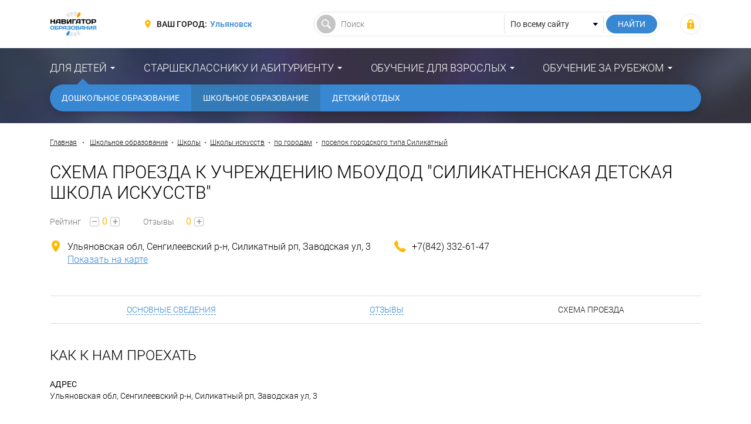

--- FILE ---
content_type: text/html; charset=UTF-8
request_url: https://ulyanovsk.fulledu.ru/school/mboudod-silikatnenskaya-detskaya-shkola-iskusstv/sheme/
body_size: 7251
content:
<!DOCTYPE html>
<html prefix="og: http://ogp.me/ns#" lang="ru-RU">

<head>
    <meta charset="UTF-8">
    <meta http-equiv="X-UA-Compatible" content="IE=edge">
    <meta name="viewport" content="width=device-width, initial-scale=1">
    <meta name="csrf-param" content="_csrf-frontend">
<meta name="csrf-token" content="dODltxrvvVQij69nO5vtINinupmk_KA8R-1BElYfkoITiaviYtj6BBG2-jIJ64R0j-zqoNzMkkx2lQ9ZPmfFtA==">
    <title>Схема проезда к компании МБОУДОД &quot;Силикатненская детская школа искусств&quot; и другие контакты: телефоны, официальный сайт – “Навигатор Образования”</title>
    <meta property="og:site_name" content="Навигатор Образования">
<meta property="og:locale" content="ru_RU">
<meta property="og:type" content="website">
<meta property="og:title" content="Схема проезда к компании МБОУДОД &quot;Силикатненская детская школа искусств&quot; и другие контакты: телефоны, официальный сайт">
<meta property="og:description" content="На данной странице вы можете узнать, как добраться до МБОУДОДА &quot;Силикатненская детская школа искусств&quot; на общественном транспорте или автомобиле с минимальными временными потерями. Вашему вниманию представлен не только точный адрес образовательной организации, но и другая полезная информация. В частности, вы можете посмотреть расположение школы на карте.">
<meta property="og:url" content="https://ulyanovsk.fulledu.ru/school/mboudod-silikatnenskaya-detskaya-shkola-iskusstv/sheme/">
<meta property="og:image" content="https://ulyanovsk.fulledu.ru/main/img/logo.jpg">
<meta property="og:image:width" content="564">
<meta property="og:image:height" content="294">
<meta property="twitter:card" content="summary">
<meta property="twitter:site" content="Навигатор Образования">
<meta property="twitter:title" content="Схема проезда к компании МБОУДОД &quot;Силикатненская детская школа искусств&quot; и другие контакты: телефоны, официальный сайт">
<meta property="twitter:description" content="На данной странице вы можете узнать, как добраться до МБОУДОДА &quot;Силикатненская детская школа искусств&quot; на общественном транспорте или автомобиле с минимальными временными потерями. Вашему вниманию представлен не только точный адрес образовательной организации, но и другая полезная информация. В частности, вы можете посмотреть расположение школы на карте.">
<meta property="twitter:image" content="https://ulyanovsk.fulledu.ru/main/img/logo.jpg">
<meta property="description" content="На данной странице вы можете узнать, как добраться до МБОУДОДА &quot;Силикатненская детская школа искусств&quot; на общественном транспорте или автомобиле с минимальными временными потерями. Вашему вниманию представлен не только точный адрес образовательной организации, но и другая полезная информация. В частности, вы можете посмотреть расположение школы на карте.">
<meta name="description" content="На данной странице вы можете узнать, как добраться до МБОУДОДА &quot;Силикатненская детская школа искусств&quot; на общественном транспорте или автомобиле с минимальными временными потерями. Вашему вниманию представлен не только точный адрес образовательной организации, но и другая полезная информация. В частности, вы можете посмотреть расположение школы на карте.">
<link href="https://ulyanovsk.fulledu.ru/main/img/logo.jpg" rel="image_src">
<link href="https://ulyanovsk.fulledu.ru/school/mboudod-silikatnenskaya-detskaya-shkola-iskusstv/sheme/" rel="canonical">
<link href="https://media.fulledu.ru/assets/main/a-css/fca-992db509cd704a0b2f7f4f2ae0579e85.css" rel="stylesheet">
<script>var counterParams = {"controller":"firm","action":"view","system":"school","section":"firm","region":"ulyanovsk","type":"School","renderPage":"sheme"};</script>    <link href="/main/css/app.css" rel="stylesheet">

    <!-- Global site tag (gtag.js) - Google Analytics -->
    <script async src="https://www.googletagmanager.com/gtag/js?id=G-Y0Q575YNX7"></script>
    <script>
        window.dataLayer = window.dataLayer || [];
        function gtag(){dataLayer.push(arguments);}
        gtag('js', new Date());
        gtag('config', 'G-Y0Q575YNX7');
    </script>

        <!-- Yandex.RTB -->
<script>window.yaContextCb=window.yaContextCb||[]</script>
<script src="https://yandex.ru/ads/system/context.js" async></script>
    <script type="application/ld+json">{"@context":"http://schema.org","@type":"BreadcrumbList","itemListElement":[{"@type":"ListItem","position":1,"item":{"@id":"https://ulyanovsk.fulledu.ru/school/","name":"Школьное образование"}},{"@type":"ListItem","position":2,"item":{"@id":"https://ulyanovsk.fulledu.ru/school/list/","name":"Школы"}},{"@type":"ListItem","position":3,"item":{"@id":"https://ulyanovsk.fulledu.ru/school/iskusstv/list/","name":"Школы искусств"}},{"@type":"ListItem","position":4,"item":{"@id":"https://ulyanovsk.fulledu.ru/school/iskusstv/town/list/","name":"по городам"}},{"@type":"ListItem","position":5,"item":{"@id":"https://ulyanovsk.fulledu.ru/school/iskusstv/town/29-poselok-gorodskogo-tipa-silikatnyy/","name":"поселок городского типа Силикатный"}}]}</script>
<!--    <script data-ad-client="ca-pub-7263818704035702" async src="https://pagead2.googlesyndication.com/pagead/js/adsbygoogle.js"></script>-->
</head>

<body>

<div class="wrapper" id="wrapper">
    <div class="main-wrapper">
        <header class="header">
    <noindex>
        <div class="container">
            <div class="header__inner">
                <div class="header__toggle">
                    <button class="nav-toggle">
                        <span class="nav-toggle__bar"></span>
                        <span class="nav-toggle__bar"></span>
                        <span class="nav-toggle__bar"></span>
                    </button>
                </div>

                <div class="header__logo">
                    <div class="logo">
                                                    <a href="/" class="logo__link"><img src="https://media.fulledu.ru/assets/main/img/logo_mini.jpg" alt=""></a>
                                            </div>
                </div>
                <!-- /.header__logo -->

                <div class="header__region">
                    <div class="region">
                        <div class="region__label">Ваш город:</div>
                        <div class="region__value">
                            <a href="/region/list/" class="region__link">Ульяновск</a>
                        </div>
                    </div>
                </div>
                <!-- /.header__region -->

                <div class="header__search">
                    <form action="/search/" class="search-form">
                        <input type="hidden" name="searchid" value="2065814"/>
                        <input type="hidden" name="l10n" value="ru"/>
                        <input type="hidden" name="reqenc" value="utf-8"/>

                        <div class="search-form__main">
                            <input type="text" class="search-form__control" name="text" value="" placeholder="Поиск">
                        </div>

                        <div class="search-form__choose">
                            <select class="search-form__select">
                                <option value="">По всему сайту</option>
                            </select>
                        </div>

                        <div class="search-form__submit">
                            <input type="submit" value="Найти" class="search-form__btn">
                        </div>
                    </form>
                </div>
                <!-- /.header__search -->

                <div class="header__user">
                                            <div class="user-login">
                            <a class="user-login__link" href="https://fulledu.ru/user/login/" title="Войти"></a>                        </div>
                                    </div>
                <!-- /.header__user -->
            </div>
        </div>
    </noindex>
</header>
        <nav class="main-nav">
    <div class="container">
        <ul class="main-menu">
                            
                <li class="main-menu__item main-menu__item_parent main-menu__item_active">
                    <a href="#" class="main-menu__link">Для детей</a>
                    <ul class="main-menu__sub"><li class="main-menu__sub-item"><a href="/sadik/" class="main-menu__sub-link">Дошкольное образование</a></li><li class="main-menu__sub-item"><a href="/school/" class="main-menu__sub-link main-menu__sub-link_active">Школьное образование</a></li><li class="main-menu__sub-item"><a href="/detskiy-otdyh/" class="main-menu__sub-link">Детский отдых</a></li></ul>                </li>
                            
                <li class="main-menu__item main-menu__item_parent">
                    <a href="#" class="main-menu__link">Старшекласснику и абитуриенту</a>
                    <ul class="main-menu__sub"><li class="main-menu__sub-item"><a href="/vuzi/" class="main-menu__sub-link">Высшее образование</a></li><li class="main-menu__sub-item"><a href="/kolledj/" class="main-menu__sub-link">Средне-специальное образование</a></li><li class="main-menu__sub-item"><a href="/professii.html" class="main-menu__sub-link">Профессии</a></li></ul>                </li>
                            
                <li class="main-menu__item main-menu__item_parent">
                    <a href="#" class="main-menu__link">Обучение для взрослых</a>
                    <ul class="main-menu__sub"><li class="main-menu__sub-item"><a href="/mba/" class="main-menu__sub-link">Доп. образование</a></li></ul>                </li>
                            
                <li class="main-menu__item main-menu__item_parent">
                    <a href="#" class="main-menu__link">Обучение за рубежом</a>
                    <ul class="main-menu__sub"><li class="main-menu__sub-item"><a href="https://ulyanovsk.fulledu.ru/zarubej/" class="main-menu__sub-link">Обучение за рубежом</a></li><li class="main-menu__sub-item"><a href="/strany.html" class="main-menu__sub-link">Страны</a></li></ul>                </li>
                    </ul>
    </div>
</nav>

        <div class="content-wrap">
            <div class="container">
<!--                -->                
    
    <!-- Yandex.RTB R-A-91330-24 -->
    <div id="yandex_rtb_R-A-91330-24"></div>
    <script>window.yaContextCb.push(()=>{
            Ya.Context.AdvManager.render({
                renderTo: 'yandex_rtb_R-A-91330-24',
                blockId: 'R-A-91330-24'
            })
        })</script>

                                    <div class="breadcrumbs">
                        <a href="/" class="breadcrumbs__link">Главная</a>
                        <span class="breadcrumbs__sep"></span>

                        <a href="/school/" class="breadcrumbs__link">Школьное образование</a><span class="breadcrumbs__sep"></span><a href="/school/list/" class="breadcrumbs__link">Школы</a><span class="breadcrumbs__sep"></span><a href="/school/iskusstv/list/" class="breadcrumbs__link">Школы искусств</a><span class="breadcrumbs__sep"></span><a href="/school/iskusstv/town/list/" class="breadcrumbs__link">по городам</a><span class="breadcrumbs__sep"></span><a href="/school/iskusstv/town/29-poselok-gorodskogo-tipa-silikatnyy/" class="breadcrumbs__link">поселок городского типа Силикатный</a>                    </div>
                    <!-- /.breadcrumbs -->
                
                                <div class="entity-main">
    
    <div class="entity-main__inner">
        <div class="entity-main__head">
            <h1 class="heading entity-main__title">Схема проезда к учреждению  МБОУДОД "Силикатненская детская школа искусств"</h1>
        </div>

        <!--
        <div class="entity-main__action">
            <div class="entity-action">
                <div class="entity-action__item">
                    <a href="#" class="entity-action__btn">Подписаться</a>
                </div>

                <div class="entity-action__item">
                    <a href="#" class="entity-action__btn entity-action__btn_ico">Я представитель</a>
                </div>

                <div class="entity-action__item">
                    <a href="#" class="entity-action__btn entity-action__btn_ico">Я тут учусь</a>
                </div>

                <div class="entity-action__item">
                    <a href="#" class="entity-action__btn entity-action__btn_ico">Я тут преподаю</a>
                </div>
            </div>
        </div>-->

        <div class="entity-main__rating">
            <div class="entity-rating">
                <div class="entity-rating__head">Рейтинг</div>
                <div class="entity-rating__body">
                    <button class="entity-rating__btn">–</button>
                    <div class="entity-rating__total">0</div>
                    <button class="entity-rating__btn">+</button>
                </div>
            </div>

            <div class="entity-rating">
                <div class="entity-rating__head">Отзывы</div>
                <div class="entity-rating__body">
                    <div class="entity-rating__total">0</div>
                    <a href="/school/mboudod-silikatnenskaya-detskaya-shkola-iskusstv/reviews/#review-form" class="entity-rating__btn">+</a>
                </div>
            </div>
        </div>

        <div class="entity-main__contact">
            <div class="entity-contact">
                <div class="entity-contact__item entity-contact__item_address">
                    <div class="entity-contact__unit">Ульяновская обл, Сенгилеевский р-н, Силикатный рп, Заводская ул, 3</div>
                    <div class="entity-contact__unit">
                        <a href="/school/mboudod-silikatnenskaya-detskaya-shkola-iskusstv/sheme/#address" class="entity-contact__link">Показать на карте</a>
                    </div>
                </div>

                                                    <div class="entity-contact__item entity-contact__item_phone">
                        <div class="entity-contact__unit">+7(842) 332-61-47</div>
                    </div>
                
                            </div>
            <!-- /.entity-contact -->
        </div>
    </div>
</div>
<!-- /.entity-main -->

    <ul class="entity-nav">
                                    <li class="entity-nav__item">
                    <a href="/school/mboudod-silikatnenskaya-detskaya-shkola-iskusstv/about/" class="entity-nav__link">Основные сведения</a>
                </li>
                                                                    <li class="entity-nav__item">
                    <a href="/school/mboudod-silikatnenskaya-detskaya-shkola-iskusstv/reviews/" class="entity-nav__link">Отзывы</a>
                </li>
                                                                                        <li class="entity-nav__item entity-nav__item_current">
                    <a href="/school/mboudod-silikatnenskaya-detskaya-shkola-iskusstv/sheme/" class="entity-nav__link">Схема проезда</a>
                </li>
                        </ul>
    <!-- /.entity-nav -->


<div class="entity-map" id="address">
    <div class="entity-map__head">
        <h2 class="heading entity-map__title">Как к нам проехать</h2>
    </div>

    <div class="entity-map__list">
        <div class="entity-map__item">
            <div class="entity-map__label">Адрес</div>
            <div class="entity-map__value">
                <div class="entity-map__unit">Ульяновская обл, Сенгилеевский р-н, Силикатный рп, Заводская ул, 3</div>

                            </div>
        </div>
    </div>

    <div class="entity-map__body">
        <script src="https://api-maps.yandex.ru/2.1/?lang=ru_RU" type="text/javascript"></script>
        <script type="text/javascript">ymaps.ready().done(function (ym) { var myMap = new ym.Map('map', {center: [53.989607, 48.327584], zoom: 12, controls: ['zoomControl', 'fullscreenControl']}, { searchControlProvider: 'yandex#search'}); myMap.geoObjects.add(new ymaps.Placemark([53.989607, 48.327584], { balloonContent: "МБОУДОД \"Силикатненская детская школа искусств\"" })); });</script>
        <div class="entity-map__code" id="map"></div>

        <div class="entity-map__banner">
                <!-- /21706964907/firm-240x400-->
<!--    <div id='div-gpt-ad-1528468702316-0' style='height:400px; width:240px;'>-->
<!--        <script>-->
<!--            googletag.cmd.push(function() { googletag.display('div-gpt-ad-1528468702316-0'); });-->
<!--        </script>-->
<!--    </div>-->
<!--    <a href="http://avtorsky-club.ru/raspisanie"><img src="/advert/avtorsky.jpg" style="width: 100%; height: auto;" /></a>-->
        </div>
    </div>
</div>
<!-- /.entity-map -->

    <article class="article">
        <p>На данной странице вы можете узнать, как добраться до МБОУДОДА "Силикатненская детская школа искусств" на общественном транспорте или автомобиле с минимальными временными потерями. Вашему вниманию представлен не только точный адрес образовательной организации, но и другая полезная информация. В частности, вы можете посмотреть расположение школы на карте.</p>
    </article>


<noindex>
    <div class="post-section">
        <div class="post-section__head">
            <div class="heading">Актуальные новости</div>
        </div>

        <div class="post-section__body">
                <div class="post-list">
        <div class="post-item">
    <div class="post-item__inner">
        <div class="post-item__img">
            <a href="/news/7533_lgotnye-mesta-vuzah-budut-pereraspredelyat.html">
                                    <img src="https://media.fulledu.ru/documents/covers/1ka1/697088c6d1f7b7a5f307e3c2/thumbnail697088c7a70913.69106770.jpg" alt="Приёмная кампания в вузах РФ">                            </a>
        </div>

                    <a href="/news/7533_lgotnye-mesta-vuzah-budut-pereraspredelyat.html" class="post-item__desc">
                <div class="post-item__desc-inner">В приёмную кампанию 2026-2027 учебного года российские вузы больше не смогут перенаправлять невостребованные целевые места сразу в общий конкурс. В пе..</div>
            </a>
            </div>

    <div class="post-item__title">
        <a class="post-item__title-link" href="/news/7533_lgotnye-mesta-vuzah-budut-pereraspredelyat.html">Льготные места в вузах РФ будут перераспределять по новым правилам</a>    </div>

    <div class="post-item__data">
        <div class="data">
                            <div class="data__item data__item_date">21 янв. 2026 г.</div>
            
            <div class="data__item data__item_comment">0</div>

                            <div class="data__item data__item_view">239</div>
                    </div>
        <!-- /.data -->
    </div>
</div>
<!-- /.post-item -->

<div class="post-item">
    <div class="post-item__inner">
        <div class="post-item__img">
            <a href="/news/7532_vvedenii-rossiiskih-shkolah-ocenok-povedenie.html">
                                    <img src="https://media.fulledu.ru/documents/covers/1ka1/696e04b0799010f82f0d56e2/thumbnail696e04b06ee0a3.61809234.jpg" alt="Урок по географии в российской школе">                            </a>
        </div>

                    <a href="/news/7532_vvedenii-rossiiskih-shkolah-ocenok-povedenie.html" class="post-item__desc">
                <div class="post-item__desc-inner">Министерство просвещения РФ подготовило проект приказа, согласно которому все российские школы смогут вводить оценки за поведение. А в едином учебнике..</div>
            </a>
            </div>

    <div class="post-item__title">
        <a class="post-item__title-link" href="/news/7532_vvedenii-rossiiskih-shkolah-ocenok-povedenie.html">О введении в российских школах оценок за поведение и изменениях в содержании школьных учебников по географии</a>    </div>

    <div class="post-item__data">
        <div class="data">
                            <div class="data__item data__item_date">19 янв. 2026 г.</div>
            
            <div class="data__item data__item_comment">1</div>

                            <div class="data__item data__item_view">1198</div>
                    </div>
        <!-- /.data -->
    </div>
</div>
<!-- /.post-item -->

<div class="post-item">
    <div class="post-item__inner">
        <div class="post-item__img">
            <a href="/news/7531_povyshenii-zarplaty-shkolnym-uchitelyam-vvedenii.html">
                                    <img src="https://media.fulledu.ru/documents/covers/1ka1/696a2e4e070017eb1404e262/thumbnail696a2e4f0c0f30.56150907.jpg" alt="Экзамен в российской школе">                            </a>
        </div>

                    <a href="/news/7531_povyshenii-zarplaty-shkolnym-uchitelyam-vvedenii.html" class="post-item__desc">
                <div class="post-item__desc-inner">В Государственной Думе РФ предложили в несколько раз повысить зарплату школьным учителям, а в ОП РФ выступили с предложением ввести в вузах ЕГЭ по обя..</div>
            </a>
            </div>

    <div class="post-item__title">
        <a class="post-item__title-link" href="/news/7531_povyshenii-zarplaty-shkolnym-uchitelyam-vvedenii.html">О повышении зарплаты школьным учителям и введении в вузах ЕГЭ по обязательным предметам для бакалавров</a>    </div>

    <div class="post-item__data">
        <div class="data">
                            <div class="data__item data__item_date">16 янв. 2026 г.</div>
            
            <div class="data__item data__item_comment">2</div>

                            <div class="data__item data__item_view">1149</div>
                    </div>
        <!-- /.data -->
    </div>
</div>
<!-- /.post-item -->
    </div>
        </div>
    </div>
    <!-- /.post-section -->
</noindex>
            </div>
        </div>
    </div>

    <noindex>
    <!--LiveInternet counter-->
    <script type="text/javascript">
        new Image().src = "//counter.yadro.ru/hit;FULLEDU?r"+
            escape(document.referrer)+((typeof(screen)=="undefined")?"":
                ";s"+screen.width+"*"+screen.height+"*"+(screen.colorDepth?
                screen.colorDepth:screen.pixelDepth))+";u"+escape(document.URL)+
            ";h"+escape(document.title.substring(0,150))+
            ";"+Math.random();</script>
    <!--/LiveInternet-->

    <!-- Yandex.Metrika informer -->
    <!-- <a href="https://metrika.yandex.ru/stat/?id=20951263&amp;from=informer"
       target="_blank" rel="nofollow"><img src="https://informer.yandex.ru/informer/20951263/3_1_FFFFFFFF_EFEFEFFF_0_pageviews"
                                           style="width:88px; height:31px; border:0;" alt="Яндекс.Метрика" title="Яндекс.Метрика: данные за сегодня (просмотры, визиты и уникальные посетители)" class="ym-advanced-informer" data-cid="20951263" data-lang="ru" /></a> -->
    <!-- /Yandex.Metrika informer -->

    <!-- Yandex.Metrika counter -->
        <script type="text/javascript" >
        (function(m,e,t,r,i,k,a){m[i]=m[i]||function(){(m[i].a=m[i].a||[]).push(arguments)};
            m[i].l=1*new Date();k=e.createElement(t),a=e.getElementsByTagName(t)[0],k.async=1,k.src=r,a.parentNode.insertBefore(k,a)})
        (window, document, "script", "https://mc.yandex.ru/metrika/tag.js", "ym");

        ym(20951263, "init", {
            clickmap:true,
            trackLinks:true,
            accurateTrackBounce:true,
            webvisor:true
        });
    </script>
    <noscript><div><img src="https://mc.yandex.ru/watch/20951263" style="position:absolute; left:-9999px;" alt="" /></div></noscript>
    <!-- /Yandex.Metrika counter -->

    <!-- Rating Mail.ru counter -->
    <script type="text/javascript">
        var _tmr = window._tmr || (window._tmr = []);
        _tmr.push({id: "3159511", type: "pageView", start: (new Date()).getTime()});
        (function (d, w, id) {
            if (d.getElementById(id)) return;
            var ts = d.createElement("script"); ts.type = "text/javascript"; ts.async = true; ts.id = id;
            ts.src = "https://top-fwz1.mail.ru/js/code.js";
            var f = function () {var s = d.getElementsByTagName("script")[0]; s.parentNode.insertBefore(ts, s);};
            if (w.opera == "[object Opera]") { d.addEventListener("DOMContentLoaded", f, false); } else { f(); }
        })(document, window, "topmailru-code");
    </script><noscript><div>
            <img src="https://top-fwz1.mail.ru/counter?id=3159511;js=na" style="border:0;position:absolute;left:-9999px;" alt="Top.Mail.Ru" />
        </div></noscript>
    <!-- //Rating Mail.ru counter -->
</noindex>
    <footer class="footer">
    <noindex>
        <div class="container">
            <div class="footer__inner">
                <div class="footer__copywrite">
                    <div class="copywrite">
                        <div class="copywrite__inner">© Сетевое издание «Навигатор образования», 2008-2026, 16+</div>
                        <div class="copywrite__dist">Свидетельство о регистрации ЭЛ № ФС 77-53923 от 26.04.2013.</div>
                    </div>
                </div>
                <!-- /.footer__copywrite -->

                <div class="footer__contact">
                    <div class="footer-contact">
                        <div class="footer-contact__action">
                            <a href="/razmeschenie-reklamy.html" class="footer-contact__link" rel="nofollow">Реклама</a>
                        </div>
                        <div class="footer-contact__action">
                            <a href="mailto:admin@fulledu.ru" class="footer-contact__link" target="_blank" rel="nofollow">Написать нам</a>
                        </div>
                    </div>
                    <!-- /.footer-contact -->
                </div>
                <!-- /.footer__contact -->

                <div class="footer__social">
                    <div class="footer-social">
                        <a href="https://vk.com/fulledu" class="footer-social__btn footer-social__btn_vk" target="_blank" rel="nofollow"></a>
                        <a href="https://www.facebook.com/fulleduru/" class="footer-social__btn footer-social__btn_fb" target="_blank" rel="nofollow"></a>
                        <a href="https://ok.ru/fulledu" class="footer-social__btn footer-social__btn_ok" target="_blank" rel="nofollow"></a>
                        <a href="https://twitter.com/fulleduru" class="footer-social__btn footer-social__btn_tw" target="_blank" rel="nofollow"></a>
                    </div>
                    <!-- /.footer-social -->
                </div>
                <!-- /.footer__social -->
            </div>
        </div>
    </noindex>
</footer>
</div>

<!-- меню для mobile разрешения -->
<div class="mobile-panel" id="mobile-nav">
    <div class="mobile-panel__region">
        <div class="region region_mobile">
            <div class="region__label">Ваш город:</div>
            <div class="region__value">
                <a href="/region/list/" class="region__link">Ульяновск</a>
            </div>
        </div>
    </div>

    <nav class="mobile-panel__nav">
        <ul class="mobile-menu">
                        <li class="mobile-menu__item">
                <a href="#" class="mobile-menu__link">Для детей</a>

                                <ul class="mobile-menu__sub">
                                            <li class="mobile-menu__sub-item">
                            <a href="/sadik/" class="mobile-menu__sub-link">Дошкольное образование</a>
                        </li>
                                            <li class="mobile-menu__sub-item">
                            <a href="/school/" class="mobile-menu__sub-link">Школьное образование</a>
                        </li>
                                            <li class="mobile-menu__sub-item">
                            <a href="/detskiy-otdyh/" class="mobile-menu__sub-link">Детский отдых</a>
                        </li>
                                    </ul>
                            </li>
                        <li class="mobile-menu__item">
                <a href="#" class="mobile-menu__link">Старшекласснику и абитуриенту</a>

                                <ul class="mobile-menu__sub">
                                            <li class="mobile-menu__sub-item">
                            <a href="/vuzi/" class="mobile-menu__sub-link">Высшее образование</a>
                        </li>
                                            <li class="mobile-menu__sub-item">
                            <a href="/kolledj/" class="mobile-menu__sub-link">Средне-специальное образование</a>
                        </li>
                                            <li class="mobile-menu__sub-item">
                            <a href="/professii.html" class="mobile-menu__sub-link">Профессии</a>
                        </li>
                                    </ul>
                            </li>
                        <li class="mobile-menu__item">
                <a href="#" class="mobile-menu__link">Обучение для взрослых</a>

                                <ul class="mobile-menu__sub">
                                            <li class="mobile-menu__sub-item">
                            <a href="/mba/" class="mobile-menu__sub-link">Доп. образование</a>
                        </li>
                                    </ul>
                            </li>
                        <li class="mobile-menu__item">
                <a href="#" class="mobile-menu__link">Обучение за рубежом</a>

                                <ul class="mobile-menu__sub">
                                            <li class="mobile-menu__sub-item">
                            <a href="https://ulyanovsk.fulledu.ru/zarubej/" class="mobile-menu__sub-link">Обучение за рубежом</a>
                        </li>
                                            <li class="mobile-menu__sub-item">
                            <a href="/strany.html" class="mobile-menu__sub-link">Страны</a>
                        </li>
                                    </ul>
                            </li>
                    </ul>
    </nav>
</div>
<!-- /.mobile-panel -->

<script src="https://media.fulledu.ru/assets/main/a-js/fca-f3e19dd5b571d290f14b72a71bd617a2.js"></script>
<script>jQuery(window).on('load', function () {
ym(20951263, 'reachGoal', 'trackedViewBanner_topYandex-1110x94');
gtag('event', 'trackedViewBanner_topYandex-1110x94');
});</script></body>
</html>


--- FILE ---
content_type: text/css
request_url: https://media.fulledu.ru/assets/main/a-css/fca-992db509cd704a0b2f7f4f2ae0579e85.css
body_size: 26570
content:
/*! jQuery UI - v1.12.1 - 2016-09-14
* http://jqueryui.com
* Includes: core.css, accordion.css, autocomplete.css, menu.css, button.css, controlgroup.css, checkboxradio.css, datepicker.css, dialog.css, draggable.css, resizable.css, progressbar.css, selectable.css, selectmenu.css, slider.css, sortable.css, spinner.css, tabs.css, tooltip.css, theme.css
* To view and modify this theme, visit http://jqueryui.com/themeroller/?ffDefault=Verdana%2CArial%2Csans-serif&fwDefault=normal&fsDefault=1.1em&cornerRadius=4px&bgColorHeader=cccccc&bgTextureHeader=highlight_soft&bgImgOpacityHeader=75&borderColorHeader=aaaaaa&fcHeader=222222&iconColorHeader=222222&bgColorContent=ffffff&bgTextureContent=flat&bgImgOpacityContent=75&borderColorContent=aaaaaa&fcContent=222222&iconColorContent=222222&bgColorDefault=e6e6e6&bgTextureDefault=glass&bgImgOpacityDefault=75&borderColorDefault=d3d3d3&fcDefault=555555&iconColorDefault=888888&bgColorHover=dadada&bgTextureHover=glass&bgImgOpacityHover=75&borderColorHover=999999&fcHover=212121&iconColorHover=454545&bgColorActive=ffffff&bgTextureActive=glass&bgImgOpacityActive=65&borderColorActive=aaaaaa&fcActive=212121&iconColorActive=454545&bgColorHighlight=fbf9ee&bgTextureHighlight=glass&bgImgOpacityHighlight=55&borderColorHighlight=fcefa1&fcHighlight=363636&iconColorHighlight=2e83ff&bgColorError=fef1ec&bgTextureError=glass&bgImgOpacityError=95&borderColorError=cd0a0a&fcError=cd0a0a&iconColorError=cd0a0a&bgColorOverlay=aaaaaa&bgTextureOverlay=flat&bgImgOpacityOverlay=0&opacityOverlay=30&bgColorShadow=aaaaaa&bgTextureShadow=flat&bgImgOpacityShadow=0&opacityShadow=30&thicknessShadow=8px&offsetTopShadow=-8px&offsetLeftShadow=-8px&cornerRadiusShadow=8px
* Copyright jQuery Foundation and other contributors; Licensed MIT */.ui-helper-hidden{display:none}.ui-helper-hidden-accessible{border:0;clip:rect(0 0 0 0);height:1px;margin:-1px;overflow:hidden;padding:0;position:absolute;width:1px}.ui-helper-reset{margin:0;padding:0;border:0;outline:0;line-height:1.3;text-decoration:none;font-size:100%;list-style:none}.ui-helper-clearfix:before,.ui-helper-clearfix:after{content:"";display:table;border-collapse:collapse}.ui-helper-clearfix:after{clear:both}.ui-helper-zfix{width:100%;height:100%;top:0;left:0;position:absolute;opacity:0;filter:Alpha(Opacity=0)}.ui-front{z-index:100}.ui-state-disabled{cursor:default !important;pointer-events:none}.ui-icon{display:inline-block;vertical-align:middle;margin-top:-.25em;position:relative;text-indent:-99999px;overflow:hidden;background-repeat:no-repeat}.ui-widget-icon-block{left:50%;margin-left:-8px;display:block}.ui-widget-overlay{position:fixed;top:0;left:0;width:100%;height:100%}.ui-accordion .ui-accordion-header{display:block;cursor:pointer;position:relative;margin:2px 0 0 0;padding:.5em .5em .5em .7em;font-size:100%}.ui-accordion .ui-accordion-content{padding:1em 2.2em;border-top:0;overflow:auto}.ui-autocomplete{position:absolute;top:0;left:0;cursor:default}.ui-menu{list-style:none;padding:0;margin:0;display:block;outline:0}.ui-menu .ui-menu{position:absolute}.ui-menu .ui-menu-item{margin:0;cursor:pointer;list-style-image:url("[data-uri]")}.ui-menu .ui-menu-item-wrapper{position:relative;padding:3px 1em 3px .4em}.ui-menu .ui-menu-divider{margin:5px 0;height:0;font-size:0;line-height:0;border-width:1px 0 0 0}.ui-menu .ui-state-focus,.ui-menu .ui-state-active{margin:-1px}.ui-menu-icons{position:relative}.ui-menu-icons .ui-menu-item-wrapper{padding-left:2em}.ui-menu .ui-icon{position:absolute;top:0;bottom:0;left:.2em;margin:auto 0}.ui-menu .ui-menu-icon{left:auto;right:0}.ui-button{padding:.4em 1em;display:inline-block;position:relative;line-height:normal;margin-right:.1em;cursor:pointer;vertical-align:middle;text-align:center;-webkit-user-select:none;-moz-user-select:none;-ms-user-select:none;user-select:none;overflow:visible}.ui-button,.ui-button:link,.ui-button:visited,.ui-button:hover,.ui-button:active{text-decoration:none}.ui-button-icon-only{width:2em;box-sizing:border-box;text-indent:-9999px;white-space:nowrap}input.ui-button.ui-button-icon-only{text-indent:0}.ui-button-icon-only .ui-icon{position:absolute;top:50%;left:50%;margin-top:-8px;margin-left:-8px}.ui-button.ui-icon-notext .ui-icon{padding:0;width:2.1em;height:2.1em;text-indent:-9999px;white-space:nowrap}input.ui-button.ui-icon-notext .ui-icon{width:auto;height:auto;text-indent:0;white-space:normal;padding:.4em 1em}input.ui-button::-moz-focus-inner,button.ui-button::-moz-focus-inner{border:0;padding:0}.ui-controlgroup{vertical-align:middle;display:inline-block}.ui-controlgroup>.ui-controlgroup-item{float:left;margin-left:0;margin-right:0}.ui-controlgroup>.ui-controlgroup-item:focus,.ui-controlgroup>.ui-controlgroup-item.ui-visual-focus{z-index:9999}.ui-controlgroup-vertical>.ui-controlgroup-item{display:block;float:none;width:100%;margin-top:0;margin-bottom:0;text-align:left}.ui-controlgroup-vertical .ui-controlgroup-item{box-sizing:border-box}.ui-controlgroup .ui-controlgroup-label{padding:.4em 1em}.ui-controlgroup .ui-controlgroup-label span{font-size:80%}.ui-controlgroup-horizontal .ui-controlgroup-label+.ui-controlgroup-item{border-left:0}.ui-controlgroup-vertical .ui-controlgroup-label+.ui-controlgroup-item{border-top:0}.ui-controlgroup-horizontal .ui-controlgroup-label.ui-widget-content{border-right:0}.ui-controlgroup-vertical .ui-controlgroup-label.ui-widget-content{border-bottom:0}.ui-controlgroup-vertical .ui-spinner-input{width:75%;width:calc(100% - 2.4em)}.ui-controlgroup-vertical .ui-spinner .ui-spinner-up{border-top-style:solid}.ui-checkboxradio-label .ui-icon-background{box-shadow:inset 1px 1px 1px #ccc;border-radius:.12em;border:0}.ui-checkboxradio-radio-label .ui-icon-background{width:16px;height:16px;border-radius:1em;overflow:visible;border:0}.ui-checkboxradio-radio-label.ui-checkboxradio-checked .ui-icon,.ui-checkboxradio-radio-label.ui-checkboxradio-checked:hover .ui-icon{background-image:none;width:8px;height:8px;border-width:4px;border-style:solid}.ui-checkboxradio-disabled{pointer-events:none}.ui-datepicker{width:17em;padding:.2em .2em 0;display:none}.ui-datepicker .ui-datepicker-header{position:relative;padding:.2em 0}.ui-datepicker .ui-datepicker-prev,.ui-datepicker .ui-datepicker-next{position:absolute;top:2px;width:1.8em;height:1.8em}.ui-datepicker .ui-datepicker-prev-hover,.ui-datepicker .ui-datepicker-next-hover{top:1px}.ui-datepicker .ui-datepicker-prev{left:2px}.ui-datepicker .ui-datepicker-next{right:2px}.ui-datepicker .ui-datepicker-prev-hover{left:1px}.ui-datepicker .ui-datepicker-next-hover{right:1px}.ui-datepicker .ui-datepicker-prev span,.ui-datepicker .ui-datepicker-next span{display:block;position:absolute;left:50%;margin-left:-8px;top:50%;margin-top:-8px}.ui-datepicker .ui-datepicker-title{margin:0 2.3em;line-height:1.8em;text-align:center}.ui-datepicker .ui-datepicker-title select{font-size:1em;margin:1px 0}.ui-datepicker select.ui-datepicker-month,.ui-datepicker select.ui-datepicker-year{width:45%}.ui-datepicker table{width:100%;font-size:.9em;border-collapse:collapse;margin:0 0 .4em}.ui-datepicker th{padding:.7em .3em;text-align:center;font-weight:bold;border:0}.ui-datepicker td{border:0;padding:1px}.ui-datepicker td span,.ui-datepicker td a{display:block;padding:.2em;text-align:right;text-decoration:none}.ui-datepicker .ui-datepicker-buttonpane{background-image:none;margin:.7em 0 0 0;padding:0 .2em;border-left:0;border-right:0;border-bottom:0}.ui-datepicker .ui-datepicker-buttonpane button{float:right;margin:.5em .2em .4em;cursor:pointer;padding:.2em .6em .3em .6em;width:auto;overflow:visible}.ui-datepicker .ui-datepicker-buttonpane button.ui-datepicker-current{float:left}.ui-datepicker.ui-datepicker-multi{width:auto}.ui-datepicker-multi .ui-datepicker-group{float:left}.ui-datepicker-multi .ui-datepicker-group table{width:95%;margin:0 auto .4em}.ui-datepicker-multi-2 .ui-datepicker-group{width:50%}.ui-datepicker-multi-3 .ui-datepicker-group{width:33.3%}.ui-datepicker-multi-4 .ui-datepicker-group{width:25%}.ui-datepicker-multi .ui-datepicker-group-last .ui-datepicker-header,.ui-datepicker-multi .ui-datepicker-group-middle .ui-datepicker-header{border-left-width:0}.ui-datepicker-multi .ui-datepicker-buttonpane{clear:left}.ui-datepicker-row-break{clear:both;width:100%;font-size:0}.ui-datepicker-rtl{direction:rtl}.ui-datepicker-rtl .ui-datepicker-prev{right:2px;left:auto}.ui-datepicker-rtl .ui-datepicker-next{left:2px;right:auto}.ui-datepicker-rtl .ui-datepicker-prev:hover{right:1px;left:auto}.ui-datepicker-rtl .ui-datepicker-next:hover{left:1px;right:auto}.ui-datepicker-rtl .ui-datepicker-buttonpane{clear:right}.ui-datepicker-rtl .ui-datepicker-buttonpane button{float:left}.ui-datepicker-rtl .ui-datepicker-buttonpane button.ui-datepicker-current,.ui-datepicker-rtl .ui-datepicker-group{float:right}.ui-datepicker-rtl .ui-datepicker-group-last .ui-datepicker-header,.ui-datepicker-rtl .ui-datepicker-group-middle .ui-datepicker-header{border-right-width:0;border-left-width:1px}.ui-datepicker .ui-icon{display:block;text-indent:-99999px;overflow:hidden;background-repeat:no-repeat;left:.5em;top:.3em}.ui-dialog{position:absolute;top:0;left:0;padding:.2em;outline:0}.ui-dialog .ui-dialog-titlebar{padding:.4em 1em;position:relative}.ui-dialog .ui-dialog-title{float:left;margin:.1em 0;white-space:nowrap;width:90%;overflow:hidden;text-overflow:ellipsis}.ui-dialog .ui-dialog-titlebar-close{position:absolute;right:.3em;top:50%;width:20px;margin:-10px 0 0 0;padding:1px;height:20px}.ui-dialog .ui-dialog-content{position:relative;border:0;padding:.5em 1em;background:0;overflow:auto}.ui-dialog .ui-dialog-buttonpane{text-align:left;border-width:1px 0 0 0;background-image:none;margin-top:.5em;padding:.3em 1em .5em .4em}.ui-dialog .ui-dialog-buttonpane .ui-dialog-buttonset{float:right}.ui-dialog .ui-dialog-buttonpane button{margin:.5em .4em .5em 0;cursor:pointer}.ui-dialog .ui-resizable-n{height:2px;top:0}.ui-dialog .ui-resizable-e{width:2px;right:0}.ui-dialog .ui-resizable-s{height:2px;bottom:0}.ui-dialog .ui-resizable-w{width:2px;left:0}.ui-dialog .ui-resizable-se,.ui-dialog .ui-resizable-sw,.ui-dialog .ui-resizable-ne,.ui-dialog .ui-resizable-nw{width:7px;height:7px}.ui-dialog .ui-resizable-se{right:0;bottom:0}.ui-dialog .ui-resizable-sw{left:0;bottom:0}.ui-dialog .ui-resizable-ne{right:0;top:0}.ui-dialog .ui-resizable-nw{left:0;top:0}.ui-draggable .ui-dialog-titlebar{cursor:move}.ui-draggable-handle{-ms-touch-action:none;touch-action:none}.ui-resizable{position:relative}.ui-resizable-handle{position:absolute;font-size:.1px;display:block;-ms-touch-action:none;touch-action:none}.ui-resizable-disabled .ui-resizable-handle,.ui-resizable-autohide .ui-resizable-handle{display:none}.ui-resizable-n{cursor:n-resize;height:7px;width:100%;top:-5px;left:0}.ui-resizable-s{cursor:s-resize;height:7px;width:100%;bottom:-5px;left:0}.ui-resizable-e{cursor:e-resize;width:7px;right:-5px;top:0;height:100%}.ui-resizable-w{cursor:w-resize;width:7px;left:-5px;top:0;height:100%}.ui-resizable-se{cursor:se-resize;width:12px;height:12px;right:1px;bottom:1px}.ui-resizable-sw{cursor:sw-resize;width:9px;height:9px;left:-5px;bottom:-5px}.ui-resizable-nw{cursor:nw-resize;width:9px;height:9px;left:-5px;top:-5px}.ui-resizable-ne{cursor:ne-resize;width:9px;height:9px;right:-5px;top:-5px}.ui-progressbar{height:2em;text-align:left;overflow:hidden}.ui-progressbar .ui-progressbar-value{margin:-1px;height:100%}.ui-progressbar .ui-progressbar-overlay{background:url("[data-uri]");height:100%;filter:alpha(opacity=25);opacity:.25}.ui-progressbar-indeterminate .ui-progressbar-value{background-image:none}.ui-selectable{-ms-touch-action:none;touch-action:none}.ui-selectable-helper{position:absolute;z-index:100;border:1px dotted black}.ui-selectmenu-menu{padding:0;margin:0;position:absolute;top:0;left:0;display:none}.ui-selectmenu-menu .ui-menu{overflow:auto;overflow-x:hidden;padding-bottom:1px}.ui-selectmenu-menu .ui-menu .ui-selectmenu-optgroup{font-size:1em;font-weight:bold;line-height:1.5;padding:2px .4em;margin:.5em 0 0 0;height:auto;border:0}.ui-selectmenu-open{display:block}.ui-selectmenu-text{display:block;margin-right:20px;overflow:hidden;text-overflow:ellipsis}.ui-selectmenu-button.ui-button{text-align:left;white-space:nowrap;width:14em}.ui-selectmenu-icon.ui-icon{float:right;margin-top:0}.ui-slider{position:relative;text-align:left}.ui-slider .ui-slider-handle{position:absolute;z-index:2;width:1.2em;height:1.2em;cursor:default;-ms-touch-action:none;touch-action:none}.ui-slider .ui-slider-range{position:absolute;z-index:1;font-size:.7em;display:block;border:0;background-position:0 0}.ui-slider.ui-state-disabled .ui-slider-handle,.ui-slider.ui-state-disabled .ui-slider-range{filter:inherit}.ui-slider-horizontal{height:.8em}.ui-slider-horizontal .ui-slider-handle{top:-.3em;margin-left:-.6em}.ui-slider-horizontal .ui-slider-range{top:0;height:100%}.ui-slider-horizontal .ui-slider-range-min{left:0}.ui-slider-horizontal .ui-slider-range-max{right:0}.ui-slider-vertical{width:.8em;height:100px}.ui-slider-vertical .ui-slider-handle{left:-.3em;margin-left:0;margin-bottom:-.6em}.ui-slider-vertical .ui-slider-range{left:0;width:100%}.ui-slider-vertical .ui-slider-range-min{bottom:0}.ui-slider-vertical .ui-slider-range-max{top:0}.ui-sortable-handle{-ms-touch-action:none;touch-action:none}.ui-spinner{position:relative;display:inline-block;overflow:hidden;padding:0;vertical-align:middle}.ui-spinner-input{border:0;background:0;color:inherit;padding:.222em 0;margin:.2em 0;vertical-align:middle;margin-left:.4em;margin-right:2em}.ui-spinner-button{width:1.6em;height:50%;font-size:.5em;padding:0;margin:0;text-align:center;position:absolute;cursor:default;display:block;overflow:hidden;right:0}.ui-spinner a.ui-spinner-button{border-top-style:none;border-bottom-style:none;border-right-style:none}.ui-spinner-up{top:0}.ui-spinner-down{bottom:0}.ui-tabs{position:relative;padding:.2em}.ui-tabs .ui-tabs-nav{margin:0;padding:.2em .2em 0}.ui-tabs .ui-tabs-nav li{list-style:none;float:left;position:relative;top:0;margin:1px .2em 0 0;border-bottom-width:0;padding:0;white-space:nowrap}.ui-tabs .ui-tabs-nav .ui-tabs-anchor{float:left;padding:.5em 1em;text-decoration:none}.ui-tabs .ui-tabs-nav li.ui-tabs-active{margin-bottom:-1px;padding-bottom:1px}.ui-tabs .ui-tabs-nav li.ui-tabs-active .ui-tabs-anchor,.ui-tabs .ui-tabs-nav li.ui-state-disabled .ui-tabs-anchor,.ui-tabs .ui-tabs-nav li.ui-tabs-loading .ui-tabs-anchor{cursor:text}.ui-tabs-collapsible .ui-tabs-nav li.ui-tabs-active .ui-tabs-anchor{cursor:pointer}.ui-tabs .ui-tabs-panel{display:block;border-width:0;padding:1em 1.4em;background:0}.ui-tooltip{padding:8px;position:absolute;z-index:9999;max-width:300px}body .ui-tooltip{border-width:2px}.ui-widget{font-family:Verdana,Arial,sans-serif;font-size:1.1em}.ui-widget .ui-widget{font-size:1em}.ui-widget input,.ui-widget select,.ui-widget textarea,.ui-widget button{font-family:Verdana,Arial,sans-serif;font-size:1em}.ui-widget.ui-widget-content{border:1px solid #d3d3d3}.ui-widget-content{border:1px solid #aaa;background:#fff;color:#222}.ui-widget-content a{color:#222}.ui-widget-header{border:1px solid #aaa;background:#ccc url("../../libs/jquery-ui/themes/smoothness/images/ui-bg_highlight-soft_75_cccccc_1x100.png") 50% 50% repeat-x;color:#222;font-weight:bold}.ui-widget-header a{color:#222}.ui-state-default,.ui-widget-content .ui-state-default,.ui-widget-header .ui-state-default,.ui-button,html .ui-button.ui-state-disabled:hover,html .ui-button.ui-state-disabled:active{border:1px solid #d3d3d3;background:#e6e6e6 url("../../libs/jquery-ui/themes/smoothness/images/ui-bg_glass_75_e6e6e6_1x400.png") 50% 50% repeat-x;font-weight:normal;color:#555}.ui-state-default a,.ui-state-default a:link,.ui-state-default a:visited,a.ui-button,a:link.ui-button,a:visited.ui-button,.ui-button{color:#555;text-decoration:none}.ui-state-hover,.ui-widget-content .ui-state-hover,.ui-widget-header .ui-state-hover,.ui-state-focus,.ui-widget-content .ui-state-focus,.ui-widget-header .ui-state-focus,.ui-button:hover,.ui-button:focus{border:1px solid #999;background:#dadada url("../../libs/jquery-ui/themes/smoothness/images/ui-bg_glass_75_dadada_1x400.png") 50% 50% repeat-x;font-weight:normal;color:#212121}.ui-state-hover a,.ui-state-hover a:hover,.ui-state-hover a:link,.ui-state-hover a:visited,.ui-state-focus a,.ui-state-focus a:hover,.ui-state-focus a:link,.ui-state-focus a:visited,a.ui-button:hover,a.ui-button:focus{color:#212121;text-decoration:none}.ui-visual-focus{box-shadow:0 0 3px 1px #5e9ed6}.ui-state-active,.ui-widget-content .ui-state-active,.ui-widget-header .ui-state-active,a.ui-button:active,.ui-button:active,.ui-button.ui-state-active:hover{border:1px solid #aaa;background:#fff url("../../libs/jquery-ui/themes/smoothness/images/ui-bg_glass_65_ffffff_1x400.png") 50% 50% repeat-x;font-weight:normal;color:#212121}.ui-icon-background,.ui-state-active .ui-icon-background{border:#aaa;background-color:#212121}.ui-state-active a,.ui-state-active a:link,.ui-state-active a:visited{color:#212121;text-decoration:none}.ui-state-highlight,.ui-widget-content .ui-state-highlight,.ui-widget-header .ui-state-highlight{border:1px solid #fcefa1;background:#fbf9ee url("../../libs/jquery-ui/themes/smoothness/images/ui-bg_glass_55_fbf9ee_1x400.png") 50% 50% repeat-x;color:#363636}.ui-state-checked{border:1px solid #fcefa1;background:#fbf9ee}.ui-state-highlight a,.ui-widget-content .ui-state-highlight a,.ui-widget-header .ui-state-highlight a{color:#363636}.ui-state-error,.ui-widget-content .ui-state-error,.ui-widget-header .ui-state-error{border:1px solid #cd0a0a;background:#fef1ec url("../../libs/jquery-ui/themes/smoothness/images/ui-bg_glass_95_fef1ec_1x400.png") 50% 50% repeat-x;color:#cd0a0a}.ui-state-error a,.ui-widget-content .ui-state-error a,.ui-widget-header .ui-state-error a{color:#cd0a0a}.ui-state-error-text,.ui-widget-content .ui-state-error-text,.ui-widget-header .ui-state-error-text{color:#cd0a0a}.ui-priority-primary,.ui-widget-content .ui-priority-primary,.ui-widget-header .ui-priority-primary{font-weight:bold}.ui-priority-secondary,.ui-widget-content .ui-priority-secondary,.ui-widget-header .ui-priority-secondary{opacity:.7;filter:Alpha(Opacity=70);font-weight:normal}.ui-state-disabled,.ui-widget-content .ui-state-disabled,.ui-widget-header .ui-state-disabled{opacity:.35;filter:Alpha(Opacity=35);background-image:none}.ui-state-disabled .ui-icon{filter:Alpha(Opacity=35)}.ui-icon{width:16px;height:16px}.ui-icon,.ui-widget-content .ui-icon{background-image:url("../../libs/jquery-ui/themes/smoothness/images/ui-icons_222222_256x240.png")}.ui-widget-header .ui-icon{background-image:url("../../libs/jquery-ui/themes/smoothness/images/ui-icons_222222_256x240.png")}.ui-state-hover .ui-icon,.ui-state-focus .ui-icon,.ui-button:hover .ui-icon,.ui-button:focus .ui-icon{background-image:url("../../libs/jquery-ui/themes/smoothness/images/ui-icons_454545_256x240.png")}.ui-state-active .ui-icon,.ui-button:active .ui-icon{background-image:url("../../libs/jquery-ui/themes/smoothness/images/ui-icons_454545_256x240.png")}.ui-state-highlight .ui-icon,.ui-button .ui-state-highlight.ui-icon{background-image:url("../../libs/jquery-ui/themes/smoothness/images/ui-icons_2e83ff_256x240.png")}.ui-state-error .ui-icon,.ui-state-error-text .ui-icon{background-image:url("../../libs/jquery-ui/themes/smoothness/images/ui-icons_cd0a0a_256x240.png")}.ui-button .ui-icon{background-image:url("../../libs/jquery-ui/themes/smoothness/images/ui-icons_888888_256x240.png")}.ui-icon-blank{background-position:16px 16px}.ui-icon-caret-1-n{background-position:0 0}.ui-icon-caret-1-ne{background-position:-16px 0}.ui-icon-caret-1-e{background-position:-32px 0}.ui-icon-caret-1-se{background-position:-48px 0}.ui-icon-caret-1-s{background-position:-65px 0}.ui-icon-caret-1-sw{background-position:-80px 0}.ui-icon-caret-1-w{background-position:-96px 0}.ui-icon-caret-1-nw{background-position:-112px 0}.ui-icon-caret-2-n-s{background-position:-128px 0}.ui-icon-caret-2-e-w{background-position:-144px 0}.ui-icon-triangle-1-n{background-position:0 -16px}.ui-icon-triangle-1-ne{background-position:-16px -16px}.ui-icon-triangle-1-e{background-position:-32px -16px}.ui-icon-triangle-1-se{background-position:-48px -16px}.ui-icon-triangle-1-s{background-position:-65px -16px}.ui-icon-triangle-1-sw{background-position:-80px -16px}.ui-icon-triangle-1-w{background-position:-96px -16px}.ui-icon-triangle-1-nw{background-position:-112px -16px}.ui-icon-triangle-2-n-s{background-position:-128px -16px}.ui-icon-triangle-2-e-w{background-position:-144px -16px}.ui-icon-arrow-1-n{background-position:0 -32px}.ui-icon-arrow-1-ne{background-position:-16px -32px}.ui-icon-arrow-1-e{background-position:-32px -32px}.ui-icon-arrow-1-se{background-position:-48px -32px}.ui-icon-arrow-1-s{background-position:-65px -32px}.ui-icon-arrow-1-sw{background-position:-80px -32px}.ui-icon-arrow-1-w{background-position:-96px -32px}.ui-icon-arrow-1-nw{background-position:-112px -32px}.ui-icon-arrow-2-n-s{background-position:-128px -32px}.ui-icon-arrow-2-ne-sw{background-position:-144px -32px}.ui-icon-arrow-2-e-w{background-position:-160px -32px}.ui-icon-arrow-2-se-nw{background-position:-176px -32px}.ui-icon-arrowstop-1-n{background-position:-192px -32px}.ui-icon-arrowstop-1-e{background-position:-208px -32px}.ui-icon-arrowstop-1-s{background-position:-224px -32px}.ui-icon-arrowstop-1-w{background-position:-240px -32px}.ui-icon-arrowthick-1-n{background-position:1px -48px}.ui-icon-arrowthick-1-ne{background-position:-16px -48px}.ui-icon-arrowthick-1-e{background-position:-32px -48px}.ui-icon-arrowthick-1-se{background-position:-48px -48px}.ui-icon-arrowthick-1-s{background-position:-64px -48px}.ui-icon-arrowthick-1-sw{background-position:-80px -48px}.ui-icon-arrowthick-1-w{background-position:-96px -48px}.ui-icon-arrowthick-1-nw{background-position:-112px -48px}.ui-icon-arrowthick-2-n-s{background-position:-128px -48px}.ui-icon-arrowthick-2-ne-sw{background-position:-144px -48px}.ui-icon-arrowthick-2-e-w{background-position:-160px -48px}.ui-icon-arrowthick-2-se-nw{background-position:-176px -48px}.ui-icon-arrowthickstop-1-n{background-position:-192px -48px}.ui-icon-arrowthickstop-1-e{background-position:-208px -48px}.ui-icon-arrowthickstop-1-s{background-position:-224px -48px}.ui-icon-arrowthickstop-1-w{background-position:-240px -48px}.ui-icon-arrowreturnthick-1-w{background-position:0 -64px}.ui-icon-arrowreturnthick-1-n{background-position:-16px -64px}.ui-icon-arrowreturnthick-1-e{background-position:-32px -64px}.ui-icon-arrowreturnthick-1-s{background-position:-48px -64px}.ui-icon-arrowreturn-1-w{background-position:-64px -64px}.ui-icon-arrowreturn-1-n{background-position:-80px -64px}.ui-icon-arrowreturn-1-e{background-position:-96px -64px}.ui-icon-arrowreturn-1-s{background-position:-112px -64px}.ui-icon-arrowrefresh-1-w{background-position:-128px -64px}.ui-icon-arrowrefresh-1-n{background-position:-144px -64px}.ui-icon-arrowrefresh-1-e{background-position:-160px -64px}.ui-icon-arrowrefresh-1-s{background-position:-176px -64px}.ui-icon-arrow-4{background-position:0 -80px}.ui-icon-arrow-4-diag{background-position:-16px -80px}.ui-icon-extlink{background-position:-32px -80px}.ui-icon-newwin{background-position:-48px -80px}.ui-icon-refresh{background-position:-64px -80px}.ui-icon-shuffle{background-position:-80px -80px}.ui-icon-transfer-e-w{background-position:-96px -80px}.ui-icon-transferthick-e-w{background-position:-112px -80px}.ui-icon-folder-collapsed{background-position:0 -96px}.ui-icon-folder-open{background-position:-16px -96px}.ui-icon-document{background-position:-32px -96px}.ui-icon-document-b{background-position:-48px -96px}.ui-icon-note{background-position:-64px -96px}.ui-icon-mail-closed{background-position:-80px -96px}.ui-icon-mail-open{background-position:-96px -96px}.ui-icon-suitcase{background-position:-112px -96px}.ui-icon-comment{background-position:-128px -96px}.ui-icon-person{background-position:-144px -96px}.ui-icon-print{background-position:-160px -96px}.ui-icon-trash{background-position:-176px -96px}.ui-icon-locked{background-position:-192px -96px}.ui-icon-unlocked{background-position:-208px -96px}.ui-icon-bookmark{background-position:-224px -96px}.ui-icon-tag{background-position:-240px -96px}.ui-icon-home{background-position:0 -112px}.ui-icon-flag{background-position:-16px -112px}.ui-icon-calendar{background-position:-32px -112px}.ui-icon-cart{background-position:-48px -112px}.ui-icon-pencil{background-position:-64px -112px}.ui-icon-clock{background-position:-80px -112px}.ui-icon-disk{background-position:-96px -112px}.ui-icon-calculator{background-position:-112px -112px}.ui-icon-zoomin{background-position:-128px -112px}.ui-icon-zoomout{background-position:-144px -112px}.ui-icon-search{background-position:-160px -112px}.ui-icon-wrench{background-position:-176px -112px}.ui-icon-gear{background-position:-192px -112px}.ui-icon-heart{background-position:-208px -112px}.ui-icon-star{background-position:-224px -112px}.ui-icon-link{background-position:-240px -112px}.ui-icon-cancel{background-position:0 -128px}.ui-icon-plus{background-position:-16px -128px}.ui-icon-plusthick{background-position:-32px -128px}.ui-icon-minus{background-position:-48px -128px}.ui-icon-minusthick{background-position:-64px -128px}.ui-icon-close{background-position:-80px -128px}.ui-icon-closethick{background-position:-96px -128px}.ui-icon-key{background-position:-112px -128px}.ui-icon-lightbulb{background-position:-128px -128px}.ui-icon-scissors{background-position:-144px -128px}.ui-icon-clipboard{background-position:-160px -128px}.ui-icon-copy{background-position:-176px -128px}.ui-icon-contact{background-position:-192px -128px}.ui-icon-image{background-position:-208px -128px}.ui-icon-video{background-position:-224px -128px}.ui-icon-script{background-position:-240px -128px}.ui-icon-alert{background-position:0 -144px}.ui-icon-info{background-position:-16px -144px}.ui-icon-notice{background-position:-32px -144px}.ui-icon-help{background-position:-48px -144px}.ui-icon-check{background-position:-64px -144px}.ui-icon-bullet{background-position:-80px -144px}.ui-icon-radio-on{background-position:-96px -144px}.ui-icon-radio-off{background-position:-112px -144px}.ui-icon-pin-w{background-position:-128px -144px}.ui-icon-pin-s{background-position:-144px -144px}.ui-icon-play{background-position:0 -160px}.ui-icon-pause{background-position:-16px -160px}.ui-icon-seek-next{background-position:-32px -160px}.ui-icon-seek-prev{background-position:-48px -160px}.ui-icon-seek-end{background-position:-64px -160px}.ui-icon-seek-start{background-position:-80px -160px}.ui-icon-seek-first{background-position:-80px -160px}.ui-icon-stop{background-position:-96px -160px}.ui-icon-eject{background-position:-112px -160px}.ui-icon-volume-off{background-position:-128px -160px}.ui-icon-volume-on{background-position:-144px -160px}.ui-icon-power{background-position:0 -176px}.ui-icon-signal-diag{background-position:-16px -176px}.ui-icon-signal{background-position:-32px -176px}.ui-icon-battery-0{background-position:-48px -176px}.ui-icon-battery-1{background-position:-64px -176px}.ui-icon-battery-2{background-position:-80px -176px}.ui-icon-battery-3{background-position:-96px -176px}.ui-icon-circle-plus{background-position:0 -192px}.ui-icon-circle-minus{background-position:-16px -192px}.ui-icon-circle-close{background-position:-32px -192px}.ui-icon-circle-triangle-e{background-position:-48px -192px}.ui-icon-circle-triangle-s{background-position:-64px -192px}.ui-icon-circle-triangle-w{background-position:-80px -192px}.ui-icon-circle-triangle-n{background-position:-96px -192px}.ui-icon-circle-arrow-e{background-position:-112px -192px}.ui-icon-circle-arrow-s{background-position:-128px -192px}.ui-icon-circle-arrow-w{background-position:-144px -192px}.ui-icon-circle-arrow-n{background-position:-160px -192px}.ui-icon-circle-zoomin{background-position:-176px -192px}.ui-icon-circle-zoomout{background-position:-192px -192px}.ui-icon-circle-check{background-position:-208px -192px}.ui-icon-circlesmall-plus{background-position:0 -208px}.ui-icon-circlesmall-minus{background-position:-16px -208px}.ui-icon-circlesmall-close{background-position:-32px -208px}.ui-icon-squaresmall-plus{background-position:-48px -208px}.ui-icon-squaresmall-minus{background-position:-64px -208px}.ui-icon-squaresmall-close{background-position:-80px -208px}.ui-icon-grip-dotted-vertical{background-position:0 -224px}.ui-icon-grip-dotted-horizontal{background-position:-16px -224px}.ui-icon-grip-solid-vertical{background-position:-32px -224px}.ui-icon-grip-solid-horizontal{background-position:-48px -224px}.ui-icon-gripsmall-diagonal-se{background-position:-64px -224px}.ui-icon-grip-diagonal-se{background-position:-80px -224px}.ui-corner-all,.ui-corner-top,.ui-corner-left,.ui-corner-tl{border-top-left-radius:4px}.ui-corner-all,.ui-corner-top,.ui-corner-right,.ui-corner-tr{border-top-right-radius:4px}.ui-corner-all,.ui-corner-bottom,.ui-corner-left,.ui-corner-bl{border-bottom-left-radius:4px}.ui-corner-all,.ui-corner-bottom,.ui-corner-right,.ui-corner-br{border-bottom-right-radius:4px}.ui-widget-overlay{background:#aaa;opacity:.3;filter:Alpha(Opacity=30)}.ui-widget-shadow{-webkit-box-shadow:-8px -8px 8px #aaa;box-shadow:-8px -8px 8px #aaa}@font-face{font-family:'Roboto';font-style:italic;font-weight:100;src:local('Roboto Thin Italic'),local('Roboto-ThinItalic'),url(https://fonts.gstatic.com/s/roboto/v18/KFOiCnqEu92Fr1Mu51QrEz0dL_nz.woff2) format('woff2');unicode-range:U+0460-052F,U+1C80-1C88,U+20B4,U+2DE0-2DFF,U+A640-A69F,U+FE2E-FE2F}@font-face{font-family:'Roboto';font-style:italic;font-weight:100;src:local('Roboto Thin Italic'),local('Roboto-ThinItalic'),url(https://fonts.gstatic.com/s/roboto/v18/KFOiCnqEu92Fr1Mu51QrEzQdL_nz.woff2) format('woff2');unicode-range:U+0400-045F,U+0490-0491,U+04B0-04B1,U+2116}@font-face{font-family:'Roboto';font-style:italic;font-weight:100;src:local('Roboto Thin Italic'),local('Roboto-ThinItalic'),url(https://fonts.gstatic.com/s/roboto/v18/KFOiCnqEu92Fr1Mu51QrEzwdL_nz.woff2) format('woff2');unicode-range:U+1F00-1FFF}@font-face{font-family:'Roboto';font-style:italic;font-weight:100;src:local('Roboto Thin Italic'),local('Roboto-ThinItalic'),url(https://fonts.gstatic.com/s/roboto/v18/KFOiCnqEu92Fr1Mu51QrEzMdL_nz.woff2) format('woff2');unicode-range:U+0370-03FF}@font-face{font-family:'Roboto';font-style:italic;font-weight:100;src:local('Roboto Thin Italic'),local('Roboto-ThinItalic'),url(https://fonts.gstatic.com/s/roboto/v18/KFOiCnqEu92Fr1Mu51QrEz8dL_nz.woff2) format('woff2');unicode-range:U+0102-0103,U+0110-0111,U+1EA0-1EF9,U+20AB}@font-face{font-family:'Roboto';font-style:italic;font-weight:100;src:local('Roboto Thin Italic'),local('Roboto-ThinItalic'),url(https://fonts.gstatic.com/s/roboto/v18/KFOiCnqEu92Fr1Mu51QrEz4dL_nz.woff2) format('woff2');unicode-range:U+0100-024F,U+0259,U+1E00-1EFF,U+2020,U+20A0-20AB,U+20AD-20CF,U+2113,U+2C60-2C7F,U+A720-A7FF}@font-face{font-family:'Roboto';font-style:italic;font-weight:100;src:local('Roboto Thin Italic'),local('Roboto-ThinItalic'),url(https://fonts.gstatic.com/s/roboto/v18/KFOiCnqEu92Fr1Mu51QrEzAdLw.woff2) format('woff2');unicode-range:U+0000-00FF,U+0131,U+0152-0153,U+02BB-02BC,U+02C6,U+02DA,U+02DC,U+2000-206F,U+2074,U+20AC,U+2122,U+2191,U+2193,U+2212,U+2215,U+FEFF,U+FFFD}@font-face{font-family:'Roboto';font-style:italic;font-weight:300;src:local('Roboto Light Italic'),local('Roboto-LightItalic'),url(https://fonts.gstatic.com/s/roboto/v18/KFOjCnqEu92Fr1Mu51TjASc3CsTKlA.woff2) format('woff2');unicode-range:U+0460-052F,U+1C80-1C88,U+20B4,U+2DE0-2DFF,U+A640-A69F,U+FE2E-FE2F}@font-face{font-family:'Roboto';font-style:italic;font-weight:300;src:local('Roboto Light Italic'),local('Roboto-LightItalic'),url(https://fonts.gstatic.com/s/roboto/v18/KFOjCnqEu92Fr1Mu51TjASc-CsTKlA.woff2) format('woff2');unicode-range:U+0400-045F,U+0490-0491,U+04B0-04B1,U+2116}@font-face{font-family:'Roboto';font-style:italic;font-weight:300;src:local('Roboto Light Italic'),local('Roboto-LightItalic'),url(https://fonts.gstatic.com/s/roboto/v18/KFOjCnqEu92Fr1Mu51TjASc2CsTKlA.woff2) format('woff2');unicode-range:U+1F00-1FFF}@font-face{font-family:'Roboto';font-style:italic;font-weight:300;src:local('Roboto Light Italic'),local('Roboto-LightItalic'),url(https://fonts.gstatic.com/s/roboto/v18/KFOjCnqEu92Fr1Mu51TjASc5CsTKlA.woff2) format('woff2');unicode-range:U+0370-03FF}@font-face{font-family:'Roboto';font-style:italic;font-weight:300;src:local('Roboto Light Italic'),local('Roboto-LightItalic'),url(https://fonts.gstatic.com/s/roboto/v18/KFOjCnqEu92Fr1Mu51TjASc1CsTKlA.woff2) format('woff2');unicode-range:U+0102-0103,U+0110-0111,U+1EA0-1EF9,U+20AB}@font-face{font-family:'Roboto';font-style:italic;font-weight:300;src:local('Roboto Light Italic'),local('Roboto-LightItalic'),url(https://fonts.gstatic.com/s/roboto/v18/KFOjCnqEu92Fr1Mu51TjASc0CsTKlA.woff2) format('woff2');unicode-range:U+0100-024F,U+0259,U+1E00-1EFF,U+2020,U+20A0-20AB,U+20AD-20CF,U+2113,U+2C60-2C7F,U+A720-A7FF}@font-face{font-family:'Roboto';font-style:italic;font-weight:300;src:local('Roboto Light Italic'),local('Roboto-LightItalic'),url(https://fonts.gstatic.com/s/roboto/v18/KFOjCnqEu92Fr1Mu51TjASc6CsQ.woff2) format('woff2');unicode-range:U+0000-00FF,U+0131,U+0152-0153,U+02BB-02BC,U+02C6,U+02DA,U+02DC,U+2000-206F,U+2074,U+20AC,U+2122,U+2191,U+2193,U+2212,U+2215,U+FEFF,U+FFFD}@font-face{font-family:'Roboto';font-style:italic;font-weight:400;src:local('Roboto Italic'),local('Roboto-Italic'),url(https://fonts.gstatic.com/s/roboto/v18/KFOkCnqEu92Fr1Mu51xFIzIFKw.woff2) format('woff2');unicode-range:U+0460-052F,U+1C80-1C88,U+20B4,U+2DE0-2DFF,U+A640-A69F,U+FE2E-FE2F}@font-face{font-family:'Roboto';font-style:italic;font-weight:400;src:local('Roboto Italic'),local('Roboto-Italic'),url(https://fonts.gstatic.com/s/roboto/v18/KFOkCnqEu92Fr1Mu51xMIzIFKw.woff2) format('woff2');unicode-range:U+0400-045F,U+0490-0491,U+04B0-04B1,U+2116}@font-face{font-family:'Roboto';font-style:italic;font-weight:400;src:local('Roboto Italic'),local('Roboto-Italic'),url(https://fonts.gstatic.com/s/roboto/v18/KFOkCnqEu92Fr1Mu51xEIzIFKw.woff2) format('woff2');unicode-range:U+1F00-1FFF}@font-face{font-family:'Roboto';font-style:italic;font-weight:400;src:local('Roboto Italic'),local('Roboto-Italic'),url(https://fonts.gstatic.com/s/roboto/v18/KFOkCnqEu92Fr1Mu51xLIzIFKw.woff2) format('woff2');unicode-range:U+0370-03FF}@font-face{font-family:'Roboto';font-style:italic;font-weight:400;src:local('Roboto Italic'),local('Roboto-Italic'),url(https://fonts.gstatic.com/s/roboto/v18/KFOkCnqEu92Fr1Mu51xHIzIFKw.woff2) format('woff2');unicode-range:U+0102-0103,U+0110-0111,U+1EA0-1EF9,U+20AB}@font-face{font-family:'Roboto';font-style:italic;font-weight:400;src:local('Roboto Italic'),local('Roboto-Italic'),url(https://fonts.gstatic.com/s/roboto/v18/KFOkCnqEu92Fr1Mu51xGIzIFKw.woff2) format('woff2');unicode-range:U+0100-024F,U+0259,U+1E00-1EFF,U+2020,U+20A0-20AB,U+20AD-20CF,U+2113,U+2C60-2C7F,U+A720-A7FF}@font-face{font-family:'Roboto';font-style:italic;font-weight:400;src:local('Roboto Italic'),local('Roboto-Italic'),url(https://fonts.gstatic.com/s/roboto/v18/KFOkCnqEu92Fr1Mu51xIIzI.woff2) format('woff2');unicode-range:U+0000-00FF,U+0131,U+0152-0153,U+02BB-02BC,U+02C6,U+02DA,U+02DC,U+2000-206F,U+2074,U+20AC,U+2122,U+2191,U+2193,U+2212,U+2215,U+FEFF,U+FFFD}@font-face{font-family:'Roboto';font-style:italic;font-weight:500;src:local('Roboto Medium Italic'),local('Roboto-MediumItalic'),url(https://fonts.gstatic.com/s/roboto/v18/KFOjCnqEu92Fr1Mu51S7ACc3CsTKlA.woff2) format('woff2');unicode-range:U+0460-052F,U+1C80-1C88,U+20B4,U+2DE0-2DFF,U+A640-A69F,U+FE2E-FE2F}@font-face{font-family:'Roboto';font-style:italic;font-weight:500;src:local('Roboto Medium Italic'),local('Roboto-MediumItalic'),url(https://fonts.gstatic.com/s/roboto/v18/KFOjCnqEu92Fr1Mu51S7ACc-CsTKlA.woff2) format('woff2');unicode-range:U+0400-045F,U+0490-0491,U+04B0-04B1,U+2116}@font-face{font-family:'Roboto';font-style:italic;font-weight:500;src:local('Roboto Medium Italic'),local('Roboto-MediumItalic'),url(https://fonts.gstatic.com/s/roboto/v18/KFOjCnqEu92Fr1Mu51S7ACc2CsTKlA.woff2) format('woff2');unicode-range:U+1F00-1FFF}@font-face{font-family:'Roboto';font-style:italic;font-weight:500;src:local('Roboto Medium Italic'),local('Roboto-MediumItalic'),url(https://fonts.gstatic.com/s/roboto/v18/KFOjCnqEu92Fr1Mu51S7ACc5CsTKlA.woff2) format('woff2');unicode-range:U+0370-03FF}@font-face{font-family:'Roboto';font-style:italic;font-weight:500;src:local('Roboto Medium Italic'),local('Roboto-MediumItalic'),url(https://fonts.gstatic.com/s/roboto/v18/KFOjCnqEu92Fr1Mu51S7ACc1CsTKlA.woff2) format('woff2');unicode-range:U+0102-0103,U+0110-0111,U+1EA0-1EF9,U+20AB}@font-face{font-family:'Roboto';font-style:italic;font-weight:500;src:local('Roboto Medium Italic'),local('Roboto-MediumItalic'),url(https://fonts.gstatic.com/s/roboto/v18/KFOjCnqEu92Fr1Mu51S7ACc0CsTKlA.woff2) format('woff2');unicode-range:U+0100-024F,U+0259,U+1E00-1EFF,U+2020,U+20A0-20AB,U+20AD-20CF,U+2113,U+2C60-2C7F,U+A720-A7FF}@font-face{font-family:'Roboto';font-style:italic;font-weight:500;src:local('Roboto Medium Italic'),local('Roboto-MediumItalic'),url(https://fonts.gstatic.com/s/roboto/v18/KFOjCnqEu92Fr1Mu51S7ACc6CsQ.woff2) format('woff2');unicode-range:U+0000-00FF,U+0131,U+0152-0153,U+02BB-02BC,U+02C6,U+02DA,U+02DC,U+2000-206F,U+2074,U+20AC,U+2122,U+2191,U+2193,U+2212,U+2215,U+FEFF,U+FFFD}@font-face{font-family:'Roboto';font-style:italic;font-weight:700;src:local('Roboto Bold Italic'),local('Roboto-BoldItalic'),url(https://fonts.gstatic.com/s/roboto/v18/KFOjCnqEu92Fr1Mu51TzBic3CsTKlA.woff2) format('woff2');unicode-range:U+0460-052F,U+1C80-1C88,U+20B4,U+2DE0-2DFF,U+A640-A69F,U+FE2E-FE2F}@font-face{font-family:'Roboto';font-style:italic;font-weight:700;src:local('Roboto Bold Italic'),local('Roboto-BoldItalic'),url(https://fonts.gstatic.com/s/roboto/v18/KFOjCnqEu92Fr1Mu51TzBic-CsTKlA.woff2) format('woff2');unicode-range:U+0400-045F,U+0490-0491,U+04B0-04B1,U+2116}@font-face{font-family:'Roboto';font-style:italic;font-weight:700;src:local('Roboto Bold Italic'),local('Roboto-BoldItalic'),url(https://fonts.gstatic.com/s/roboto/v18/KFOjCnqEu92Fr1Mu51TzBic2CsTKlA.woff2) format('woff2');unicode-range:U+1F00-1FFF}@font-face{font-family:'Roboto';font-style:italic;font-weight:700;src:local('Roboto Bold Italic'),local('Roboto-BoldItalic'),url(https://fonts.gstatic.com/s/roboto/v18/KFOjCnqEu92Fr1Mu51TzBic5CsTKlA.woff2) format('woff2');unicode-range:U+0370-03FF}@font-face{font-family:'Roboto';font-style:italic;font-weight:700;src:local('Roboto Bold Italic'),local('Roboto-BoldItalic'),url(https://fonts.gstatic.com/s/roboto/v18/KFOjCnqEu92Fr1Mu51TzBic1CsTKlA.woff2) format('woff2');unicode-range:U+0102-0103,U+0110-0111,U+1EA0-1EF9,U+20AB}@font-face{font-family:'Roboto';font-style:italic;font-weight:700;src:local('Roboto Bold Italic'),local('Roboto-BoldItalic'),url(https://fonts.gstatic.com/s/roboto/v18/KFOjCnqEu92Fr1Mu51TzBic0CsTKlA.woff2) format('woff2');unicode-range:U+0100-024F,U+0259,U+1E00-1EFF,U+2020,U+20A0-20AB,U+20AD-20CF,U+2113,U+2C60-2C7F,U+A720-A7FF}@font-face{font-family:'Roboto';font-style:italic;font-weight:700;src:local('Roboto Bold Italic'),local('Roboto-BoldItalic'),url(https://fonts.gstatic.com/s/roboto/v18/KFOjCnqEu92Fr1Mu51TzBic6CsQ.woff2) format('woff2');unicode-range:U+0000-00FF,U+0131,U+0152-0153,U+02BB-02BC,U+02C6,U+02DA,U+02DC,U+2000-206F,U+2074,U+20AC,U+2122,U+2191,U+2193,U+2212,U+2215,U+FEFF,U+FFFD}@font-face{font-family:'Roboto';font-style:italic;font-weight:900;src:local('Roboto Black Italic'),local('Roboto-BlackItalic'),url(https://fonts.gstatic.com/s/roboto/v18/KFOjCnqEu92Fr1Mu51TLBCc3CsTKlA.woff2) format('woff2');unicode-range:U+0460-052F,U+1C80-1C88,U+20B4,U+2DE0-2DFF,U+A640-A69F,U+FE2E-FE2F}@font-face{font-family:'Roboto';font-style:italic;font-weight:900;src:local('Roboto Black Italic'),local('Roboto-BlackItalic'),url(https://fonts.gstatic.com/s/roboto/v18/KFOjCnqEu92Fr1Mu51TLBCc-CsTKlA.woff2) format('woff2');unicode-range:U+0400-045F,U+0490-0491,U+04B0-04B1,U+2116}@font-face{font-family:'Roboto';font-style:italic;font-weight:900;src:local('Roboto Black Italic'),local('Roboto-BlackItalic'),url(https://fonts.gstatic.com/s/roboto/v18/KFOjCnqEu92Fr1Mu51TLBCc2CsTKlA.woff2) format('woff2');unicode-range:U+1F00-1FFF}@font-face{font-family:'Roboto';font-style:italic;font-weight:900;src:local('Roboto Black Italic'),local('Roboto-BlackItalic'),url(https://fonts.gstatic.com/s/roboto/v18/KFOjCnqEu92Fr1Mu51TLBCc5CsTKlA.woff2) format('woff2');unicode-range:U+0370-03FF}@font-face{font-family:'Roboto';font-style:italic;font-weight:900;src:local('Roboto Black Italic'),local('Roboto-BlackItalic'),url(https://fonts.gstatic.com/s/roboto/v18/KFOjCnqEu92Fr1Mu51TLBCc1CsTKlA.woff2) format('woff2');unicode-range:U+0102-0103,U+0110-0111,U+1EA0-1EF9,U+20AB}@font-face{font-family:'Roboto';font-style:italic;font-weight:900;src:local('Roboto Black Italic'),local('Roboto-BlackItalic'),url(https://fonts.gstatic.com/s/roboto/v18/KFOjCnqEu92Fr1Mu51TLBCc0CsTKlA.woff2) format('woff2');unicode-range:U+0100-024F,U+0259,U+1E00-1EFF,U+2020,U+20A0-20AB,U+20AD-20CF,U+2113,U+2C60-2C7F,U+A720-A7FF}@font-face{font-family:'Roboto';font-style:italic;font-weight:900;src:local('Roboto Black Italic'),local('Roboto-BlackItalic'),url(https://fonts.gstatic.com/s/roboto/v18/KFOjCnqEu92Fr1Mu51TLBCc6CsQ.woff2) format('woff2');unicode-range:U+0000-00FF,U+0131,U+0152-0153,U+02BB-02BC,U+02C6,U+02DA,U+02DC,U+2000-206F,U+2074,U+20AC,U+2122,U+2191,U+2193,U+2212,U+2215,U+FEFF,U+FFFD}@font-face{font-family:'Roboto';font-style:normal;font-weight:100;src:local('Roboto Thin'),local('Roboto-Thin'),url(https://fonts.gstatic.com/s/roboto/v18/KFOkCnqEu92Fr1MmgVxFIzIFKw.woff2) format('woff2');unicode-range:U+0460-052F,U+1C80-1C88,U+20B4,U+2DE0-2DFF,U+A640-A69F,U+FE2E-FE2F}@font-face{font-family:'Roboto';font-style:normal;font-weight:100;src:local('Roboto Thin'),local('Roboto-Thin'),url(https://fonts.gstatic.com/s/roboto/v18/KFOkCnqEu92Fr1MmgVxMIzIFKw.woff2) format('woff2');unicode-range:U+0400-045F,U+0490-0491,U+04B0-04B1,U+2116}@font-face{font-family:'Roboto';font-style:normal;font-weight:100;src:local('Roboto Thin'),local('Roboto-Thin'),url(https://fonts.gstatic.com/s/roboto/v18/KFOkCnqEu92Fr1MmgVxEIzIFKw.woff2) format('woff2');unicode-range:U+1F00-1FFF}@font-face{font-family:'Roboto';font-style:normal;font-weight:100;src:local('Roboto Thin'),local('Roboto-Thin'),url(https://fonts.gstatic.com/s/roboto/v18/KFOkCnqEu92Fr1MmgVxLIzIFKw.woff2) format('woff2');unicode-range:U+0370-03FF}@font-face{font-family:'Roboto';font-style:normal;font-weight:100;src:local('Roboto Thin'),local('Roboto-Thin'),url(https://fonts.gstatic.com/s/roboto/v18/KFOkCnqEu92Fr1MmgVxHIzIFKw.woff2) format('woff2');unicode-range:U+0102-0103,U+0110-0111,U+1EA0-1EF9,U+20AB}@font-face{font-family:'Roboto';font-style:normal;font-weight:100;src:local('Roboto Thin'),local('Roboto-Thin'),url(https://fonts.gstatic.com/s/roboto/v18/KFOkCnqEu92Fr1MmgVxGIzIFKw.woff2) format('woff2');unicode-range:U+0100-024F,U+0259,U+1E00-1EFF,U+2020,U+20A0-20AB,U+20AD-20CF,U+2113,U+2C60-2C7F,U+A720-A7FF}@font-face{font-family:'Roboto';font-style:normal;font-weight:100;src:local('Roboto Thin'),local('Roboto-Thin'),url(https://fonts.gstatic.com/s/roboto/v18/KFOkCnqEu92Fr1MmgVxIIzI.woff2) format('woff2');unicode-range:U+0000-00FF,U+0131,U+0152-0153,U+02BB-02BC,U+02C6,U+02DA,U+02DC,U+2000-206F,U+2074,U+20AC,U+2122,U+2191,U+2193,U+2212,U+2215,U+FEFF,U+FFFD}@font-face{font-family:'Roboto';font-style:normal;font-weight:300;src:local('Roboto Light'),local('Roboto-Light'),url(https://fonts.gstatic.com/s/roboto/v18/KFOlCnqEu92Fr1MmSU5fCRc4EsA.woff2) format('woff2');unicode-range:U+0460-052F,U+1C80-1C88,U+20B4,U+2DE0-2DFF,U+A640-A69F,U+FE2E-FE2F}@font-face{font-family:'Roboto';font-style:normal;font-weight:300;src:local('Roboto Light'),local('Roboto-Light'),url(https://fonts.gstatic.com/s/roboto/v18/KFOlCnqEu92Fr1MmSU5fABc4EsA.woff2) format('woff2');unicode-range:U+0400-045F,U+0490-0491,U+04B0-04B1,U+2116}@font-face{font-family:'Roboto';font-style:normal;font-weight:300;src:local('Roboto Light'),local('Roboto-Light'),url(https://fonts.gstatic.com/s/roboto/v18/KFOlCnqEu92Fr1MmSU5fCBc4EsA.woff2) format('woff2');unicode-range:U+1F00-1FFF}@font-face{font-family:'Roboto';font-style:normal;font-weight:300;src:local('Roboto Light'),local('Roboto-Light'),url(https://fonts.gstatic.com/s/roboto/v18/KFOlCnqEu92Fr1MmSU5fBxc4EsA.woff2) format('woff2');unicode-range:U+0370-03FF}@font-face{font-family:'Roboto';font-style:normal;font-weight:300;src:local('Roboto Light'),local('Roboto-Light'),url(https://fonts.gstatic.com/s/roboto/v18/KFOlCnqEu92Fr1MmSU5fCxc4EsA.woff2) format('woff2');unicode-range:U+0102-0103,U+0110-0111,U+1EA0-1EF9,U+20AB}@font-face{font-family:'Roboto';font-style:normal;font-weight:300;src:local('Roboto Light'),local('Roboto-Light'),url(https://fonts.gstatic.com/s/roboto/v18/KFOlCnqEu92Fr1MmSU5fChc4EsA.woff2) format('woff2');unicode-range:U+0100-024F,U+0259,U+1E00-1EFF,U+2020,U+20A0-20AB,U+20AD-20CF,U+2113,U+2C60-2C7F,U+A720-A7FF}@font-face{font-family:'Roboto';font-style:normal;font-weight:300;src:local('Roboto Light'),local('Roboto-Light'),url(https://fonts.gstatic.com/s/roboto/v18/KFOlCnqEu92Fr1MmSU5fBBc4.woff2) format('woff2');unicode-range:U+0000-00FF,U+0131,U+0152-0153,U+02BB-02BC,U+02C6,U+02DA,U+02DC,U+2000-206F,U+2074,U+20AC,U+2122,U+2191,U+2193,U+2212,U+2215,U+FEFF,U+FFFD}@font-face{font-family:'Roboto';font-style:normal;font-weight:400;src:local('Roboto'),local('Roboto-Regular'),url(https://fonts.gstatic.com/s/roboto/v18/KFOmCnqEu92Fr1Mu72xKOzY.woff2) format('woff2');unicode-range:U+0460-052F,U+1C80-1C88,U+20B4,U+2DE0-2DFF,U+A640-A69F,U+FE2E-FE2F}@font-face{font-family:'Roboto';font-style:normal;font-weight:400;src:local('Roboto'),local('Roboto-Regular'),url(https://fonts.gstatic.com/s/roboto/v18/KFOmCnqEu92Fr1Mu5mxKOzY.woff2) format('woff2');unicode-range:U+0400-045F,U+0490-0491,U+04B0-04B1,U+2116}@font-face{font-family:'Roboto';font-style:normal;font-weight:400;src:local('Roboto'),local('Roboto-Regular'),url(https://fonts.gstatic.com/s/roboto/v18/KFOmCnqEu92Fr1Mu7mxKOzY.woff2) format('woff2');unicode-range:U+1F00-1FFF}@font-face{font-family:'Roboto';font-style:normal;font-weight:400;src:local('Roboto'),local('Roboto-Regular'),url(https://fonts.gstatic.com/s/roboto/v18/KFOmCnqEu92Fr1Mu4WxKOzY.woff2) format('woff2');unicode-range:U+0370-03FF}@font-face{font-family:'Roboto';font-style:normal;font-weight:400;src:local('Roboto'),local('Roboto-Regular'),url(https://fonts.gstatic.com/s/roboto/v18/KFOmCnqEu92Fr1Mu7WxKOzY.woff2) format('woff2');unicode-range:U+0102-0103,U+0110-0111,U+1EA0-1EF9,U+20AB}@font-face{font-family:'Roboto';font-style:normal;font-weight:400;src:local('Roboto'),local('Roboto-Regular'),url(https://fonts.gstatic.com/s/roboto/v18/KFOmCnqEu92Fr1Mu7GxKOzY.woff2) format('woff2');unicode-range:U+0100-024F,U+0259,U+1E00-1EFF,U+2020,U+20A0-20AB,U+20AD-20CF,U+2113,U+2C60-2C7F,U+A720-A7FF}@font-face{font-family:'Roboto';font-style:normal;font-weight:400;src:local('Roboto'),local('Roboto-Regular'),url(https://fonts.gstatic.com/s/roboto/v18/KFOmCnqEu92Fr1Mu4mxK.woff2) format('woff2');unicode-range:U+0000-00FF,U+0131,U+0152-0153,U+02BB-02BC,U+02C6,U+02DA,U+02DC,U+2000-206F,U+2074,U+20AC,U+2122,U+2191,U+2193,U+2212,U+2215,U+FEFF,U+FFFD}@font-face{font-family:'Roboto';font-style:normal;font-weight:500;src:local('Roboto Medium'),local('Roboto-Medium'),url(https://fonts.gstatic.com/s/roboto/v18/KFOlCnqEu92Fr1MmEU9fCRc4EsA.woff2) format('woff2');unicode-range:U+0460-052F,U+1C80-1C88,U+20B4,U+2DE0-2DFF,U+A640-A69F,U+FE2E-FE2F}@font-face{font-family:'Roboto';font-style:normal;font-weight:500;src:local('Roboto Medium'),local('Roboto-Medium'),url(https://fonts.gstatic.com/s/roboto/v18/KFOlCnqEu92Fr1MmEU9fABc4EsA.woff2) format('woff2');unicode-range:U+0400-045F,U+0490-0491,U+04B0-04B1,U+2116}@font-face{font-family:'Roboto';font-style:normal;font-weight:500;src:local('Roboto Medium'),local('Roboto-Medium'),url(https://fonts.gstatic.com/s/roboto/v18/KFOlCnqEu92Fr1MmEU9fCBc4EsA.woff2) format('woff2');unicode-range:U+1F00-1FFF}@font-face{font-family:'Roboto';font-style:normal;font-weight:500;src:local('Roboto Medium'),local('Roboto-Medium'),url(https://fonts.gstatic.com/s/roboto/v18/KFOlCnqEu92Fr1MmEU9fBxc4EsA.woff2) format('woff2');unicode-range:U+0370-03FF}@font-face{font-family:'Roboto';font-style:normal;font-weight:500;src:local('Roboto Medium'),local('Roboto-Medium'),url(https://fonts.gstatic.com/s/roboto/v18/KFOlCnqEu92Fr1MmEU9fCxc4EsA.woff2) format('woff2');unicode-range:U+0102-0103,U+0110-0111,U+1EA0-1EF9,U+20AB}@font-face{font-family:'Roboto';font-style:normal;font-weight:500;src:local('Roboto Medium'),local('Roboto-Medium'),url(https://fonts.gstatic.com/s/roboto/v18/KFOlCnqEu92Fr1MmEU9fChc4EsA.woff2) format('woff2');unicode-range:U+0100-024F,U+0259,U+1E00-1EFF,U+2020,U+20A0-20AB,U+20AD-20CF,U+2113,U+2C60-2C7F,U+A720-A7FF}@font-face{font-family:'Roboto';font-style:normal;font-weight:500;src:local('Roboto Medium'),local('Roboto-Medium'),url(https://fonts.gstatic.com/s/roboto/v18/KFOlCnqEu92Fr1MmEU9fBBc4.woff2) format('woff2');unicode-range:U+0000-00FF,U+0131,U+0152-0153,U+02BB-02BC,U+02C6,U+02DA,U+02DC,U+2000-206F,U+2074,U+20AC,U+2122,U+2191,U+2193,U+2212,U+2215,U+FEFF,U+FFFD}@font-face{font-family:'Roboto';font-style:normal;font-weight:700;src:local('Roboto Bold'),local('Roboto-Bold'),url(https://fonts.gstatic.com/s/roboto/v18/KFOlCnqEu92Fr1MmWUlfCRc4EsA.woff2) format('woff2');unicode-range:U+0460-052F,U+1C80-1C88,U+20B4,U+2DE0-2DFF,U+A640-A69F,U+FE2E-FE2F}@font-face{font-family:'Roboto';font-style:normal;font-weight:700;src:local('Roboto Bold'),local('Roboto-Bold'),url(https://fonts.gstatic.com/s/roboto/v18/KFOlCnqEu92Fr1MmWUlfABc4EsA.woff2) format('woff2');unicode-range:U+0400-045F,U+0490-0491,U+04B0-04B1,U+2116}@font-face{font-family:'Roboto';font-style:normal;font-weight:700;src:local('Roboto Bold'),local('Roboto-Bold'),url(https://fonts.gstatic.com/s/roboto/v18/KFOlCnqEu92Fr1MmWUlfCBc4EsA.woff2) format('woff2');unicode-range:U+1F00-1FFF}@font-face{font-family:'Roboto';font-style:normal;font-weight:700;src:local('Roboto Bold'),local('Roboto-Bold'),url(https://fonts.gstatic.com/s/roboto/v18/KFOlCnqEu92Fr1MmWUlfBxc4EsA.woff2) format('woff2');unicode-range:U+0370-03FF}@font-face{font-family:'Roboto';font-style:normal;font-weight:700;src:local('Roboto Bold'),local('Roboto-Bold'),url(https://fonts.gstatic.com/s/roboto/v18/KFOlCnqEu92Fr1MmWUlfCxc4EsA.woff2) format('woff2');unicode-range:U+0102-0103,U+0110-0111,U+1EA0-1EF9,U+20AB}@font-face{font-family:'Roboto';font-style:normal;font-weight:700;src:local('Roboto Bold'),local('Roboto-Bold'),url(https://fonts.gstatic.com/s/roboto/v18/KFOlCnqEu92Fr1MmWUlfChc4EsA.woff2) format('woff2');unicode-range:U+0100-024F,U+0259,U+1E00-1EFF,U+2020,U+20A0-20AB,U+20AD-20CF,U+2113,U+2C60-2C7F,U+A720-A7FF}@font-face{font-family:'Roboto';font-style:normal;font-weight:700;src:local('Roboto Bold'),local('Roboto-Bold'),url(https://fonts.gstatic.com/s/roboto/v18/KFOlCnqEu92Fr1MmWUlfBBc4.woff2) format('woff2');unicode-range:U+0000-00FF,U+0131,U+0152-0153,U+02BB-02BC,U+02C6,U+02DA,U+02DC,U+2000-206F,U+2074,U+20AC,U+2122,U+2191,U+2193,U+2212,U+2215,U+FEFF,U+FFFD}@font-face{font-family:'Roboto';font-style:normal;font-weight:900;src:local('Roboto Black'),local('Roboto-Black'),url(https://fonts.gstatic.com/s/roboto/v18/KFOlCnqEu92Fr1MmYUtfCRc4EsA.woff2) format('woff2');unicode-range:U+0460-052F,U+1C80-1C88,U+20B4,U+2DE0-2DFF,U+A640-A69F,U+FE2E-FE2F}@font-face{font-family:'Roboto';font-style:normal;font-weight:900;src:local('Roboto Black'),local('Roboto-Black'),url(https://fonts.gstatic.com/s/roboto/v18/KFOlCnqEu92Fr1MmYUtfABc4EsA.woff2) format('woff2');unicode-range:U+0400-045F,U+0490-0491,U+04B0-04B1,U+2116}@font-face{font-family:'Roboto';font-style:normal;font-weight:900;src:local('Roboto Black'),local('Roboto-Black'),url(https://fonts.gstatic.com/s/roboto/v18/KFOlCnqEu92Fr1MmYUtfCBc4EsA.woff2) format('woff2');unicode-range:U+1F00-1FFF}@font-face{font-family:'Roboto';font-style:normal;font-weight:900;src:local('Roboto Black'),local('Roboto-Black'),url(https://fonts.gstatic.com/s/roboto/v18/KFOlCnqEu92Fr1MmYUtfBxc4EsA.woff2) format('woff2');unicode-range:U+0370-03FF}@font-face{font-family:'Roboto';font-style:normal;font-weight:900;src:local('Roboto Black'),local('Roboto-Black'),url(https://fonts.gstatic.com/s/roboto/v18/KFOlCnqEu92Fr1MmYUtfCxc4EsA.woff2) format('woff2');unicode-range:U+0102-0103,U+0110-0111,U+1EA0-1EF9,U+20AB}@font-face{font-family:'Roboto';font-style:normal;font-weight:900;src:local('Roboto Black'),local('Roboto-Black'),url(https://fonts.gstatic.com/s/roboto/v18/KFOlCnqEu92Fr1MmYUtfChc4EsA.woff2) format('woff2');unicode-range:U+0100-024F,U+0259,U+1E00-1EFF,U+2020,U+20A0-20AB,U+20AD-20CF,U+2113,U+2C60-2C7F,U+A720-A7FF}@font-face{font-family:'Roboto';font-style:normal;font-weight:900;src:local('Roboto Black'),local('Roboto-Black'),url(https://fonts.gstatic.com/s/roboto/v18/KFOlCnqEu92Fr1MmYUtfBBc4.woff2) format('woff2');unicode-range:U+0000-00FF,U+0131,U+0152-0153,U+02BB-02BC,U+02C6,U+02DA,U+02DC,U+2000-206F,U+2074,U+20AC,U+2122,U+2191,U+2193,U+2212,U+2215,U+FEFF,U+FFFD}@charset 'UTF-8';html{font-family:sans-serif;line-height:1.15;-webkit-box-sizing:border-box;box-sizing:border-box;-ms-overflow-style:scrollbar;-webkit-tap-highlight-color:transparent;-webkit-text-size-adjust:100%;-ms-text-size-adjust:100%}html,body{height:100%}*,*::before,*::after{-webkit-box-sizing:inherit;box-sizing:inherit;text-decoration-skip-ink:none}@-ms-viewport{width:device-width}article,aside,dialog,figcaption,figure,footer,header,hgroup,main,nav,section{display:block}body{font-family:Roboto,-apple-system,BlinkMacSystemFont,'Segoe UI',Roboto,'Helvetica Neue',Arial,sans-serif;font-size:1rem;font-weight:400;line-height:1.5;margin:0;color:#000;background-color:#fff}[tabindex='-1']:focus{outline:none !important}hr{overflow:visible;-webkit-box-sizing:content-box;box-sizing:content-box;height:0}h1,h2,h3,h4,h5,h6{margin-top:0;margin-bottom:.5rem}p{margin-top:0;margin-bottom:1rem}abbr[title],abbr[data-original-title]{cursor:help;text-decoration:underline;text-decoration:underline dotted;border-bottom:0}address{font-style:normal;line-height:inherit;margin-bottom:1rem}ol,ul,dl{margin-top:0;margin-bottom:1rem}ol ol,ul ul,ol ul,ul ol{margin-bottom:0}dt{font-weight:700}dd{margin-bottom:.5rem;margin-left:0}blockquote{margin:0 0 1rem}dfn{font-style:italic}b,strong{font-weight:bolder}small{font-size:80%}sub,sup{font-size:75%;line-height:0;position:relative;vertical-align:baseline}sub{bottom:-0.25em}sup{top:-0.5em}a{-webkit-transition:all .3s;transition:all .3s;text-decoration:none;color:#3787d3;background-color:transparent;-webkit-text-decoration-skip:objects}a:hover{text-decoration:underline;color:#ffba00}a:focus{outline:0}a:not([href]):not([tabindex]){text-decoration:none;color:inherit}a:not([href]):not([tabindex]):focus,a:not([href]):not([tabindex]):hover{text-decoration:none;color:inherit}a:not([href]):not([tabindex]):focus{outline:0}pre,code,kbd,samp{font-family:monospace,monospace;font-size:1em}pre{overflow:auto;margin-top:0;margin-bottom:1rem}figure{margin:0 0 1rem}img{max-width:100%;height:auto;vertical-align:middle;border-style:none}svg:not(:root){overflow:hidden}a,area,button,[role='button'],input,label,select,summary,textarea{-ms-touch-action:manipulation;touch-action:manipulation}table{border-collapse:collapse}caption{padding-top:.75rem;padding-bottom:.75rem;caption-side:bottom;text-align:left;color:#868e96}th{text-align:left}label{display:inline-block;margin-bottom:.5rem}button:focus{outline:0}input,button,select,optgroup,textarea{font-family:inherit;font-size:inherit;line-height:inherit;margin:0;-webkit-transition:all .3s;transition:all .3s;outline:0}button,input{overflow:visible}button,select{text-transform:none}button,html [type='button'],[type='reset'],[type='submit']{cursor:pointer;-webkit-appearance:button}button::-moz-focus-inner,[type='button']::-moz-focus-inner,[type='reset']::-moz-focus-inner,[type='submit']::-moz-focus-inner{padding:0;border-style:none}input[type='radio'],input[type='checkbox']{-webkit-box-sizing:border-box;box-sizing:border-box;padding:0}input[type='date'],input[type='time'],input[type='datetime-local'],input[type='month']{-webkit-appearance:listbox}textarea{overflow:auto;resize:vertical}fieldset{min-width:0;margin:0;padding:0;border:0}legend{font-size:1.5rem;line-height:inherit;display:block;width:100%;max-width:100%;margin-bottom:.5rem;padding:0;white-space:normal;color:inherit}progress{vertical-align:baseline}[type='number']::-webkit-inner-spin-button,[type='number']::-webkit-outer-spin-button{height:auto}[type='search']{outline-offset:-2px;-webkit-appearance:none}[type='search']::-webkit-search-cancel-button,[type='search']::-webkit-search-decoration{-webkit-appearance:none}::-webkit-file-upload-button{font:inherit;-webkit-appearance:button}output{display:inline-block}summary{display:list-item}template{display:none}[hidden]{display:none !important}.heading{font-size:24px;font-weight:300;line-height:normal;margin:0 0 20px 0;text-transform:uppercase}.heading-group__title .heading{line-height:26px;margin-bottom:0}.subheading{font-size:24px;font-weight:300;line-height:normal;margin:0 0 20px 0}.heading-group__title .subheading{line-height:26px;margin-bottom:0}.heading-group{display:-webkit-box;display:-webkit-flex;display:-ms-flexbox;display:flex;margin-bottom:30px;-webkit-box-pack:justify;-ms-flex-pack:justify;-webkit-justify-content:space-between;justify-content:space-between}.heading-group__title{margin-right:10px;margin-bottom:0}.heading-group__desc{font-size:18px;font-weight:300;line-height:20px;margin:0;color:#777}.article{font-size:16px;font-weight:300;line-height:24px;overflow:hidden;margin-bottom:40px;color:#151515}.article h1,.article h2,.article h3,.article h4,.article h5,.article h6{font-weight:400;line-height:normal;margin:0 0 25px 0;text-transform:uppercase;color:#222}.article h1{font-size:24px}.article h2{font-size:22px}.article h3{font-size:20px}.article h4{font-size:18px}.article h5{font-size:16px}.article h6{font-size:14px}.article p{margin-bottom:25px}.article p:last-child{margin-bottom:0}.article ul,.article ol{margin-bottom:25px;padding-left:25px}.article ul li,.article ol li{padding:3px 0}.article ul{list-style:none}.article ul li{position:relative;padding-left:15px}.article ul li:before{position:absolute;top:10px;left:0;display:block;content:'';border-top:4px solid transparent;border-bottom:4px solid transparent;border-left:4px solid #3787d3}.article blockquote{font-style:italic;margin-right:40px;margin-bottom:25px;margin-left:40px;padding:20px;-webkit-border-radius:3px;border-radius:3px;background:#f7f1d9}.article .media{margin-bottom:25px}.article b,.article strong{font-weight:700}figure{position:relative;margin-bottom:25px}figure figcaption{font-size:12px;line-height:normal;position:absolute;right:0;bottom:0;left:0;padding:13px 20px;color:#fff;background-color:rgba(0,0,0,0.5)}figure figcaption a{text-decoration:underline;color:#fff}figure figcaption a:hover{color:#ffba00}.alignleft{float:left;margin:0 25px 25px 0}.alignright{float:right;margin:0 0 25px 25px}.aligncenter{display:block;clear:both;margin:0 auto}.media{display:table;margin:0 auto}.media figure{margin-bottom:0}.list{margin:0 0 30px 0;padding:0;list-style:none}.list_col-4{-webkit-columns:4;-moz-columns:4;columns:4}.list_col-3{-webkit-columns:3;-moz-columns:3;columns:3}.list__item{font-size:14px;font-weight:300;line-height:16px;position:relative;margin:0 0 4px 0;padding:2px 4px 2px 22px}.list__item:before{position:absolute;top:6px;left:0;display:block;width:8px;height:8px;content:'';-webkit-border-radius:50%;border-radius:50%;background-color:#3787d3}.list_country .list__item:before{display:none}.list_country .list__item{margin-bottom:8px;background-color:transparent;background-repeat:no-repeat;background-position:0 4px}.list__link{text-decoration:underline;color:#222}.category-list{display:-webkit-box;display:-webkit-flex;display:-ms-flexbox;display:flex;margin:30px 0;padding:25px 0;list-style:none;border-top:1px solid #ddd;border-bottom:1px solid #ddd;-webkit-flex-wrap:wrap;-ms-flex-wrap:wrap;flex-wrap:wrap}.category-list__item{font-size:14px;font-weight:300;line-height:normal;position:relative;margin-top:5px;margin-right:50px;margin-bottom:5px;padding-right:50px;text-transform:uppercase}.category-list__item:before{position:absolute;top:50%;right:-3px;display:block;width:6px;height:6px;margin-top:-3px;content:'';-webkit-border-radius:50%;border-radius:50%;background-color:#3787d3}.category-list__item:last-child{margin-right:0;padding-right:0}.category-list__item:last-child:before{display:none}.category-list__link{text-decoration:underline}hr{display:block;clear:both;width:100%;margin:30px 0;border:0;border-top:1px solid #ddd}.wrapper{position:relative;display:-webkit-box;display:-webkit-flex;display:-ms-flexbox;display:flex;flex-direction:column;height:100%;background:#fff;-webkit-box-direction:normal;-webkit-box-orient:vertical;-webkit-flex-direction:column;-ms-flex-direction:column}.main-wrapper{-webkit-box-flex:1;-webkit-flex:1 0 auto;-ms-flex:1 0 auto;flex:1 0 auto}.container{width:100%;margin-right:auto;margin-left:auto;padding-right:15px;padding-left:15px}.content-wrap{padding:25px 0}.city-list{margin-bottom:30px;padding:30px;border:1px solid #ddd;-webkit-border-radius:4px;border-radius:4px}.post-section{margin-bottom:30px}.banner{clear:both;margin-bottom:30px;padding:20px 0}.tag{font-size:12px;font-weight:300;line-height:normal;display:-webkit-box;display:-webkit-flex;display:-ms-flexbox;display:flex;margin:20px 0;padding:5px 0;border-top:1px solid #c1c1c1;border-bottom:1px solid #c1c1c1;-webkit-align-items:center;align-items:center;-webkit-box-align:center;-ms-flex-align:center}.tag__head{margin-right:10px}.tag__list{display:-webkit-box;display:-webkit-flex;display:-ms-flexbox;display:flex;margin:0;padding:0;list-style:none;-webkit-flex-wrap:wrap;-ms-flex-wrap:wrap;flex-wrap:wrap}.tag__item{margin:5px 10px 5px 0}.tag__link{text-decoration:underline}.article-action{display:-webkit-box;display:-webkit-flex;display:-ms-flexbox;display:flex;margin-bottom:40px;padding-top:20px;padding-bottom:20px;border-top:1px solid #c1c1c1;border-bottom:1px solid #c1c1c1;-webkit-align-items:center;align-items:center;-webkit-box-align:center;-webkit-box-pack:justify;-ms-flex-align:center;-ms-flex-pack:justify;-webkit-justify-content:space-between;justify-content:space-between}.tag+.article-action{padding-top:0;border-top:0}.alert{position:relative;margin:15px 0;padding:10px 20px;border:1px solid transparent;-webkit-border-radius:4px;border-radius:4px}.alert_success{color:#155724;border-color:#c3e6cb;background-color:#d4edda}.alert_error{color:#721c24;border-color:#f5c6cb;background-color:#f8d7da}.offering{font-size:16px;font-weight:400;line-height:24px;display:-webkit-box;display:-webkit-flex;display:-ms-flexbox;display:flex;padding:20px;color:#151515;-webkit-border-radius:3px;border-radius:3px;background:#eaf2ff;-webkit-align-items:center;align-items:center;-webkit-box-align:center;-ms-flex-align:center}.offering__img{margin-right:20px;-webkit-box-flex:0;-webkit-flex:0 0 50px;-ms-flex:0 0 50px;flex:0 0 50px}.btn{font-size:14px;font-weight:300;line-height:16px;display:inline-block;padding:9px 25px;text-transform:uppercase;border-width:1px;border-style:solid;-webkit-border-radius:4px;border-radius:4px;background:0}.btn:hover{text-decoration:none}.btn_primary{color:#fff;border-color:#3787d3;background-color:#3787d3}.btn_primary:hover{color:#fff;border-color:#69a5de;background-color:#69a5de}.btn_secondary{color:#3787d3;border-color:#c1c1c1;background-color:transparent}.btn_secondary:hover{color:#3787d3;border-color:#3787d3}.btn_light{font-weight:400;color:#fff;border-color:#fff}.btn_light:hover{color:#333;background-color:#fff}.btn_warning{color:#151515;border-color:#ffba00;background-color:#ffba00}.btn_warning:hover{color:#151515;border-color:#ffc731;background-color:#ffc731}.btn_md{padding:5px 15px}.btn_sm{font-size:12px;font-weight:400;padding:3px 10px}.btn_round{-webkit-border-radius:34px;border-radius:34px}.btn.disabled{cursor:not-allowed;opacity:.65;color:#333;border-color:#e9e9e9;background:#fff}.btn-more{font-size:12px;font-weight:400;line-height:16px;display:inline-block;padding:3px 10px;text-align:center;color:#000;border:2px solid #ddd;-webkit-border-radius:4px;border-radius:4px;background:#fff}.btn-more:hover{text-decoration:none;color:#ffba00;border-color:#ffba00}.btn-group{display:-webkit-box;display:-webkit-flex;display:-ms-flexbox;display:flex;margin:0 0 20px 0;padding:0;list-style:none;-webkit-flex-wrap:wrap;-ms-flex-wrap:wrap;flex-wrap:wrap}.btn-group__item{margin-right:10px;margin-bottom:10px}.more-link{font-size:14px;font-weight:300;line-height:20px;display:inline-block;padding-left:20px;text-decoration:underline;background:url(../img/svg/ico-arrow-more.svg) left center no-repeat;background-size:12px auto}.load-more{padding:20px 0;text-align:center}.edit-link{display:block;width:24px;height:24px;-webkit-border-radius:4px;border-radius:4px;background:#e9e9e9 url(../img/svg/ico-edit-grey.svg) center center no-repeat;background-size:16px auto}.edit-link:hover{background-image:url(../img/svg/ico-edit-yellow.svg)}.add-link{font-size:14px;font-weight:300;line-height:20px;display:inline-block;padding-left:16px;text-decoration:underline;background:url(../img/svg/ico-link-add.svg) left center no-repeat;background-size:12px auto}.sort{display:-webkit-box;display:-webkit-flex;display:-ms-flexbox;display:flex;margin-bottom:10px;-webkit-flex-wrap:wrap;-ms-flex-wrap:wrap;flex-wrap:wrap}.sort__item{margin-right:10px;margin-bottom:10px}.sort__link{font-size:14px;font-weight:300;line-height:20px;display:block;padding:0 10px;color:#3787d3;border:1px solid #c1c1c1}.sort__link:hover{text-decoration:none;color:#3787d3;border-color:#3787d3}.sort__link_active{color:#fff;border-color:#3787d3;background-color:#3787d3}.sort__link_active:hover{color:#fff}.header{padding:20px 0}.header__inner{display:-webkit-box;display:-webkit-flex;display:-ms-flexbox;display:flex;-webkit-align-items:center;align-items:center;-webkit-box-align:center;-ms-flex-align:center}.header__toggle{display:none}.header__logo{margin-right:80px;-webkit-box-flex:0;-webkit-flex:0 0 80px;-ms-flex:0 0 80px;flex:0 0 80px}.header__user{margin-left:auto;padding-left:10px}.logo__link{display:block}.region{font-size:14px;font-weight:500;line-height:18px;display:-webkit-box;display:-webkit-flex;display:-ms-flexbox;display:flex;width:290px;padding-right:10px;-webkit-flex-wrap:wrap;-ms-flex-wrap:wrap;flex-wrap:wrap}.region_mobile{width:auto;padding-right:0}.region__label{margin-right:5px;padding-left:22px;text-transform:uppercase;color:#151515;background:url(../img/svg/ico-region-address.svg) 0 center no-repeat;background-size:14px auto}.region_mobile .region__label{color:#fff}.main-nav{padding:20px 0;background:#3b3b3b url(../img/bg/main-menu.jpg) center top no-repeat;background-size:cover}.main-menu{position:relative;display:-webkit-box;display:-webkit-flex;display:-ms-flexbox;display:flex;margin:0;padding:0;list-style:none}.main-menu__item{-webkit-box-flex:1;-webkit-flex:1 1 auto;-ms-flex:1 1 auto;flex:1 1 auto}.main-menu__item_open{margin-bottom:60px}.main-menu__item_active{margin-bottom:60px}.main-menu__link{font-size:18px;font-weight:300;line-height:28px;display:inline-block;letter-spacing:-0.1px;text-transform:uppercase;color:#fff}.main-menu__link:hover{text-decoration:none}.main-menu__link:after{position:absolute;bottom:-14px;left:50%;display:none;margin-left:-10px;content:'';border-right:10px solid transparent;border-bottom:10px solid #3787d3;border-left:10px solid transparent}.main-menu__item_open .main-menu__link:after,.main-menu__item_active .main-menu__link:after{display:block}.main-menu_toggled .main-menu__item_active .main-menu__link:after{display:none}.main-menu_toggled .main-menu__item_active.main-menu__item_open .main-menu__link:after{display:block}.main-menu__item_parent .main-menu__link{position:relative;padding-right:14px}.main-menu__item_parent .main-menu__link:before{position:absolute;top:50%;right:0;display:block;margin-top:-2px;content:'';-webkit-transition:all .3s;transition:all .3s;border-top:4px solid #fff;border-right:4px solid transparent;border-left:4px solid transparent}.main-menu__item_parent .main-menu__link:hover:before{border-top-color:#ffba00}.main-menu__sub{position:absolute;top:42px;right:0;left:0;display:none;overflow:hidden;margin:0;padding:0;list-style:none;-webkit-border-radius:46px;border-radius:46px;background-color:#3787d3;-webkit-box-shadow:0 6px 12px rgba(0,0,0,0.175);box-shadow:0 6px 12px rgba(0,0,0,0.175)}.main-menu__item_open .main-menu__sub{z-index:100}.main-menu__item_open .main-menu__sub,.main-menu__item_active .main-menu__sub{display:-webkit-box;display:-webkit-flex;display:-ms-flexbox;display:flex}.main-menu__sub-link{font-size:14px;font-weight:400;line-height:46px;display:block;padding:0 20px;letter-spacing:-0.1px;text-transform:uppercase;color:#fff}.main-menu__sub-link:hover{text-decoration:none}.main-menu__sub-link_active{background-color:#337ab7}.nav-toggle{display:none}.search-form{position:relative;display:-webkit-box;display:-webkit-flex;display:-ms-flexbox;display:flex;width:590px;padding:4px 4px 4px 40px;border:1px solid #e7e7e7;-webkit-border-radius:42px;border-radius:42px;-webkit-align-items:center;align-items:center;-webkit-box-align:center;-ms-flex-align:center}.search-form:before{position:absolute;top:4px;left:4px;display:block;width:32px;height:32px;content:'';-webkit-border-radius:50%;border-radius:50%;background:#c5c5c5 url(../img/svg/ico-search-btn.svg) center center no-repeat;background-size:16px auto}.search-form__main{width:300px}.search-form__control{font-size:14px;font-weight:300;display:block;width:100%;height:32px;padding:0 5px;border:0;background:0}.search-form__choose{width:180px;border-right:1px solid #e2e2e2;border-left:1px solid #e2e2e2}.search-form__select{font-size:14px;display:block;width:100%;height:32px;padding:0 20px 0 10px;cursor:pointer;text-indent:.01px;text-overflow:'';color:#333;border:0;background:0;background:#fff url(../img/svg/ico-arrow-select.svg) right center no-repeat;background-size:18px 5px;-webkit-appearance:none;-moz-appearance:none;-ms-appearance:none;appearance:none !important}.search-form__submit{width:96px;padding-left:4px}.search-form__btn{font-size:14px;font-weight:400;display:block;width:100%;height:32px;padding:0 10px;text-align:center;text-transform:uppercase;color:#fff;border:0;-webkit-border-radius:32px;border-radius:32px;background:#3787d3}.search-form__btn:hover{color:#fff;background-color:#69a5de}.search-group{position:relative;margin-bottom:30px}.search-group .form-control{padding-right:36px}.search-group__btn{position:absolute;top:0;right:0;width:36px;height:36px;padding:0;border:0;background:url(../img/svg/ico-search-btn-blue.svg) center center no-repeat;background-size:16px 16px}.search-group__btn:hover{opacity:.8}.user-panel{position:relative;z-index:500;display:block}.user-panel__toggle{position:relative;display:block;width:35px;height:35px}.user-panel__img{display:block}.user-panel__num{font-size:11px;font-weight:500;line-height:22px;position:absolute;top:-2px;left:-10px;display:block;width:22px;height:22px;text-align:center;color:#333;-webkit-border-radius:50%;border-radius:50%;background-color:#ffba00}.user-panel__dropdown{position:absolute;top:100%;right:0;display:none;margin:15px 0 0 0;padding:5px;list-style:none;-webkit-border-radius:3px;border-radius:3px;background-color:#fff;-webkit-box-shadow:0 1px 5px 0 #9b9b9b;box-shadow:0 1px 5px 0 #9b9b9b}.user-panel__dropdown:before,.user-panel__dropdown:after{position:absolute;z-index:1;top:-5px;right:12px;display:block;width:10px;height:10px;content:'';-webkit-transform:rotate(45deg);-ms-transform:rotate(45deg);transform:rotate(45deg);background:#fff}.user-panel__dropdown:after{z-index:-1;-webkit-box-shadow:0 0 5px 0 #9b9b9b;box-shadow:0 0 5px 0 #9b9b9b}.open .user-panel__dropdown{display:block}.user-panel__item{margin-bottom:2px}.user-panel__item:last-child{margin-bottom:0}.user-panel__link{font-size:14px;font-weight:300;line-height:16px;position:relative;z-index:20;display:-webkit-box;display:-webkit-flex;display:-ms-flexbox;display:flex;padding:10px 15px 10px 40px;white-space:nowrap;text-transform:uppercase;color:#6c6c6c;background-color:#efefef;-webkit-align-items:center;align-items:center;-webkit-box-align:center;-ms-flex-align:center}.user-panel__link:hover{text-decoration:none;color:#6c6c6c;background-color:#f7f1d9}.user-panel__link:before{position:absolute;top:0;left:0;display:block;width:40px;height:36px;content:'';background-repeat:no-repeat;background-position:center center;background-size:14px auto}.user-panel__link_profile:before{background-image:url(../img/svg/ico-user-profile.svg);background-size:16px auto}.user-panel__link_institute:before{background-image:url(../img/svg/ico-user-institute.svg)}.user-panel__link_info:before{background-image:url(../img/svg/ico-user-info.svg)}.user-panel__link_contact:before{background-image:url(../img/svg/ico-user-contact.svg)}.user-panel__link_password:before{background-image:url(../img/svg/ico-user-password.svg)}.user-panel__link_exit:before{background-image:url(../img/svg/ico-user-exit.svg)}.user-panel__link-num{font-size:11px;font-weight:500;line-height:20px;width:20px;height:20px;margin-left:8px;text-align:center;color:#fff;-webkit-border-radius:50%;border-radius:50%;background-color:#969696}.user-login{display:block}.user-login__link{display:block;width:36px;height:36px;border:1px solid #e7e7e7;-webkit-border-radius:50%;border-radius:50%;background:url(../img/svg/ico-user-login.svg) center center no-repeat;background-size:16px auto}.user-login__link:hover{border-color:#ededed;background-color:#ededed}.footer{font-size:14px;font-weight:300;line-height:normal;padding:15px 0;color:#fff;background-color:#000;-webkit-box-flex:0;-webkit-flex:0 0 auto;-ms-flex:0 0 auto;flex:0 0 auto}.footer__inner{display:-webkit-box;display:-webkit-flex;display:-ms-flexbox;display:flex;-webkit-align-items:center;align-items:center;-webkit-box-align:center;-webkit-box-pack:justify;-ms-flex-align:center;-ms-flex-pack:justify;-webkit-justify-content:space-between;justify-content:space-between}.copywrite__dist{font-weight:500;color:#777}.footer-contact{display:-webkit-box;display:-webkit-flex;display:-ms-flexbox;display:flex;-webkit-align-items:center;align-items:center;-webkit-box-align:center;-ms-flex-align:center}.footer-contact__value{font-size:20px}.footer-contact__action{margin-left:30px}.footer-contact__link{text-decoration:underline;color:#ffba00}.footer-contact__link:hover{text-decoration:none}.mobile-panel{display:none;background-color:#313a5b}.mobile-panel__region{padding:10px}.mobile-menu{margin:0;padding:0;list-style:none}.mobile-menu__link{font-size:14px;font-weight:300;line-height:normal;display:block;padding:10px;text-transform:uppercase;color:#fff;background-color:rgba(255,255,255,0.05)}.mobile-menu__sub{margin:0;padding:10px 0;list-style:none}.mobile-menu__sub-link{font-size:12px;font-weight:400;line-height:normal;padding:0 20px;text-transform:uppercase;color:#fff}.breadcrumbs{font-size:12px;font-weight:300;line-height:16px;margin-bottom:25px;color:#151515}.breadcrumbs__sep{display:inline-block;width:2px;height:2px;margin:7px;vertical-align:bottom;-webkit-border-radius:50%;border-radius:50%;background-color:#151515}.breadcrumbs__link{text-decoration:underline;color:#151515}.breadcrumbs__link:hover{text-decoration:underline}.breadcrumbs__current{color:#777}.form-radio{display:block;margin:0}.form-radio__control{width:17px;height:17px;margin:0 3px 0 0;vertical-align:top}.form-radio__control:not(checked){position:absolute;opacity:0}.form-radio__control:not(checked)+.form-radio__label:before{position:absolute;top:0;left:0;width:18px;height:18px;content:'';-webkit-transition:all .2s;transition:all .2s;border:1px solid #d4d4d4;-webkit-border-radius:50%;border-radius:50%}.form-radio__control:not(checked)+.form-radio__label:after{position:absolute;top:0;left:0;width:18px;height:18px;content:'';-webkit-transition:all .2s;transition:all .2s;opacity:0;-webkit-border-radius:50%;border-radius:50%;background-color:#3787d3}.form-radio__control:checked+.form-radio__label:before{border-color:#3787d3}.form-radio__control:checked+.form-radio__label:after{-webkit-transform:scale(0.6);-ms-transform:scale(0.6);transform:scale(0.6);opacity:1}.form-radio__label{font-size:14px;font-weight:300;line-height:18px;position:relative;display:block;margin:0;padding:0 0 0 26px;cursor:pointer;-webkit-transition:all .2s;transition:all .2s;color:#000}.form-check{display:block;margin:0}.form-check__control{width:17px;height:17px;margin:0 3px 0 0;vertical-align:top}.form-check__control:not(checked){position:absolute;opacity:0}.form-check__control:not(checked)+.form-check__label:before{position:absolute;top:0;left:0;width:18px;height:18px;content:'';-webkit-transition:all .2s;transition:all .2s;border:1px solid #d4d4d4;-webkit-border-radius:2px;border-radius:2px}.form-check__control:not(checked)+.form-check__label:after{position:absolute;top:0;left:0;width:18px;height:18px;content:'';-webkit-transition:all .2s;transition:all .2s;opacity:0;background:url(../img/svg/ico-checkbox.svg) center center no-repeat;background-size:18px 18px}.product-buy__type .form-check__control:checked+.form-check__label{opacity:1}.form-check__control:checked+.form-check__label:before{border-color:#3787d3}.form-check__control:checked+.form-check__label:after{-webkit-transform:scale(0.5);-ms-transform:scale(0.5);transform:scale(0.5);opacity:1}.form-check__label{font-size:14px;font-weight:300;line-height:18px;position:relative;display:block;margin:0;padding:0 0 0 26px;cursor:pointer;-webkit-transition:all .2s;transition:all .2s;color:#000}.form-group{margin-bottom:15px}.form-group_btn{margin-bottom:0;text-align:center}.control-label{font-size:14px;font-weight:300;line-height:18px;display:block;margin:0 0 5px 0;color:#000}.has-error .control-label{color:#d74142}.required .control-label:after{content:' *';color:red}.form-control{font-size:14px;font-weight:300;display:block;width:100%;height:36px;padding:0 12px;color:#555;border:1px solid #d4d4d4;-webkit-border-radius:2px;border-radius:2px;background-color:#fff}.form-control:focus{border-color:#b1b1b1}.form-control_textarea{height:98px;padding-top:10px;padding-bottom:10px;resize:none}.has-error .form-control{border-color:#d74142}.help-block{font-size:14px;font-weight:300;line-height:normal;display:block;margin-top:5px;margin-bottom:10px;color:#737373}.help-block-error{display:none;color:#d74142}.has-error .help-block-error{display:block}.form-select{font-size:14px;font-weight:300;display:block;width:100%;height:36px;padding:0 24px 0 12px;text-indent:.01px;text-overflow:'';color:#555;border:1px solid #d4d4d4;-webkit-border-radius:2px;border-radius:2px;background:#fff url(../img/svg/ico-arrow-select.svg) right center no-repeat;background-color:#fff;background-size:18px 5px;-webkit-appearance:none;-moz-appearance:none;-ms-appearance:none;appearance:none !important}.form-select:focus{border-color:#b1b1b1}.comment-form{margin-bottom:30px;padding:30px;border:1px solid #ddd;-webkit-border-radius:4px;border-radius:4px}.comment-form__head{font-size:18px;font-weight:300;line-height:normal;margin:0 0 20px 0;text-transform:uppercase}.comment-form__body{display:-webkit-box;display:-webkit-flex;display:-ms-flexbox;display:flex;margin-right:-15px;margin-bottom:15px;margin-left:-15px}.comment-form__main{width:420px;padding:0 15px}.comment-form__add{width:658px;padding:0 15px}.comment-form__add .form-control_textarea{height:110px}.comment-form__foot{display:-webkit-box;display:-webkit-flex;display:-ms-flexbox;display:flex}.comment-form_review .comment-form__foot{-webkit-align-items:center;align-items:center;-webkit-box-align:center;-ms-flex-align:center}.comment-form__agree{display:-webkit-box;display:-webkit-flex;display:-ms-flexbox;display:flex;width:658px;-webkit-align-items:center;align-items:center;-webkit-box-align:center;-webkit-box-ordinal-group:3;-ms-flex-align:center;-ms-flex-order:2;-webkit-order:2;order:2}.comment-form__agree-item{margin-right:20px}.comment-form__agree-item:last-child{margin-right:0}.comment-form__submit{width:420px;-webkit-box-ordinal-group:2;-ms-flex-order:1;-webkit-order:1;order:1}.comment-form_review .comment-form__submit{width:auto;margin-left:auto}.data{display:-webkit-box;display:-webkit-flex;display:-ms-flexbox;display:flex;margin-bottom:15px;-webkit-flex-wrap:wrap;-ms-flex-wrap:wrap;flex-wrap:wrap}.data__item{font-size:14px;font-weight:300;line-height:20px;margin-right:20px;margin-bottom:5px;padding-left:20px;color:#151515;background-repeat:no-repeat;background-position:left center}.data__item:last-child{margin-right:0}.data__item_date{background-image:url(../img/svg/ico-meta-date.svg);background-position:left 2px;background-size:14px auto}.data__item_comment{background-image:url(../img/svg/ico-meta-comment.svg);background-size:14px auto}.data__item_view{background-image:url(../img/svg/ico-meta-view.svg);background-size:16px auto}.data__item_firm{padding-left:22px;background-image:url(../img/svg/ico-meta-company.svg);background-position:left 1px;background-size:16px auto}.data__link{text-decoration:underline}.post-list{display:-webkit-box;display:-webkit-flex;display:-ms-flexbox;display:flex;margin-right:-15px;margin-left:-15px;-webkit-flex-wrap:wrap;-ms-flex-wrap:wrap;flex-wrap:wrap}.post-item{width:33.33333%;margin-bottom:30px;padding:0 15px}.post-list_col-2 .post-item{width:50%}.post-item__inner{position:relative;overflow:hidden;margin-bottom:20px;-webkit-border-radius:4px;border-radius:4px}.post-item__desc{font-size:18px;font-weight:300;line-height:26px;position:absolute;z-index:10;top:0;right:0;bottom:0;left:0;display:block;display:-webkit-box;display:-webkit-flex;display:-ms-flexbox;display:flex;visibility:hidden;flex-direction:column;padding:10px 30px;-webkit-transition:all .2s;transition:all .2s;text-align:center;opacity:0;color:#fff;background-color:rgba(0,0,0,0.5);-webkit-box-direction:normal;-webkit-box-orient:vertical;-webkit-box-pack:center;-webkit-flex-direction:column;-ms-flex-direction:column;-ms-flex-pack:center;-webkit-justify-content:center;justify-content:center}.post-item__inner:hover .post-item__desc,.post-item_open .post-item__desc{visibility:visible;text-decoration:none;opacity:1;color:#fff}.post-item__desc-inner{display:block;-webkit-transition:all .2s;transition:all .2s;-webkit-transform:translateY(40px);-ms-transform:translateY(40px);transform:translateY(40px)}.post-item__inner:hover .post-item__desc-inner,.post-item_open .post-item__desc-inner{-webkit-transform:translateY(0);-ms-transform:translateY(0);transform:translateY(0)}.post-item__title{font-size:14px;font-weight:300;line-height:20px;margin-bottom:20px}.post-item__title-link:hover{text-decoration:none}.post-item__data .data{margin-bottom:0}.related{width:370px;margin-bottom:30px;padding:20px;-webkit-border-radius:4px;border-radius:4px;background-color:#f7f1d9}.article .related{float:right;margin-left:50px}.related__head{font-size:14px;font-weight:400;line-height:normal;margin-bottom:20px;text-align:center;text-transform:uppercase}.related__body .post-item{width:auto;padding:0}.related__body .post-item:last-child{margin-bottom:0}.review-list{margin-bottom:30px}.review-item{margin-bottom:30px}.review-item:last-child{margin-bottom:0}.review-item__inner{position:relative;display:-webkit-box;display:-webkit-flex;display:-ms-flexbox;display:flex}.review-item__img{display:-webkit-box;display:-webkit-flex;display:-ms-flexbox;display:flex;width:55px;height:55px;margin-right:25px;border:1px solid #ddd;-webkit-border-radius:5px;border-radius:5px;-webkit-align-items:center;align-items:center;-webkit-box-align:center;-webkit-box-flex:0;-webkit-box-pack:center;-webkit-flex:0 0 55px;-ms-flex:0 0 55px;flex:0 0 55px;-ms-flex-align:center;-ms-flex-pack:center;-webkit-justify-content:center;justify-content:center}.review-item__main{-webkit-box-flex:1;-webkit-flex-basis:0;flex-basis:0;-webkit-flex-grow:1;flex-grow:1;-ms-flex-positive:1;-ms-flex-preferred-size:0}.review-item__head{display:-webkit-box;display:-webkit-flex;display:-ms-flexbox;display:flex;margin-bottom:15px;-webkit-align-items:center;align-items:center;-webkit-box-align:center;-ms-flex-align:center;-webkit-flex-wrap:wrap;-ms-flex-wrap:wrap;flex-wrap:wrap}.review-item__name{font-size:14px;font-weight:400;line-height:20px;margin-right:15px}.review-item__name-link{text-decoration:underline}.review-item__name-link_admin{color:#f13f3f}.review-item__role{font-size:12px;font-weight:300;line-height:20px;margin-right:15px;padding:0 7px;color:#333;background-color:#ccc}.review-item__role_user{background-color:#b1db61}.review-item__role_guest{background-color:#c5c5c5}.review-item__role_admin{color:#fff;background-color:#cf3d2e}.review-item__role_member{background-color:#ffba00}.review-item__date{font-size:12px;font-weight:400;line-height:20px;margin-right:40px}.review-item__rating{font-size:14px;font-weight:400;line-height:20px;background:linear-gradient(110deg,#fdcd3b 20%,#ffed4b 50%)}.review-item__rating-plus{font-weight:bold;color:#709900}.review-item__rating-minus{font-weight:bold;color:#da1602}.review-item__title{margin-bottom:15px}.review-item__title-link{font-size:12px}.review-item__body{font-size:14px;font-weight:300;line-height:18px;margin-bottom:15px;padding-bottom:15px;border-bottom:1px solid #ddd}.review-item__body p:last-child{margin-bottom:0}.review-item__foot{display:-webkit-box;display:-webkit-flex;display:-ms-flexbox;display:flex;padding-bottom:15px;border-bottom:1px solid #ddd;-webkit-flex-wrap:wrap;-ms-flex-wrap:wrap;flex-wrap:wrap}.review-item__reply{margin-right:40px;padding:4px 0}.review-item__reply .btn{vertical-align:bottom}.review-item__vote{margin-right:15px;padding:4px 0}.review-item__option{display:none;margin-left:auto}.review-item__answer{padding-top:30px;padding-left:80px}.review-item__alert{font-size:20px;font-weight:300;line-height:normal;position:absolute;z-index:50;top:0;right:0;bottom:0;left:0;display:-webkit-box;display:-webkit-flex;display:-ms-flexbox;display:flex;text-align:center;opacity:.9;background-color:#fff;-webkit-align-items:center;align-items:center;-webkit-box-align:center;-webkit-box-pack:center;-ms-flex-align:center;-ms-flex-pack:center;-webkit-justify-content:center;justify-content:center}.review-item__alert-link{text-decoration:underline}.vote{display:-webkit-box;display:-webkit-flex;display:-ms-flexbox;display:flex;-webkit-align-items:center;align-items:center;-webkit-box-align:center;-ms-flex-align:center}.vote__head{font-size:14px;font-weight:300;line-height:18px;margin-right:15px;color:#777}.vote__body{display:-webkit-box;display:-webkit-flex;display:-ms-flexbox;display:flex}.vote__item{margin-right:15px}.vote__item:last-child{margin-right:0}.vote__btn{font-size:12px;font-weight:400;line-height:22px;display:-webkit-box;display:-webkit-flex;display:-ms-flexbox;display:flex;padding:0;text-transform:uppercase;border:1px solid #c1c1c1;-webkit-border-radius:5px;border-radius:5px;background:0}.vote__btn_like{color:#709900}.vote__btn_like:hover,.vote__btn_like.vote__btn_active{border-color:#709900}.vote__btn_dislike{color:#da1602}.vote__btn_dislike:hover,.vote__btn_dislike.vote__btn_active{border-color:#da1602}.vote__btn-inner{display:block;min-width:34px;padding-right:5px;padding-left:5px;text-align:center}.vote__btn-count{display:block;min-width:26px;padding-right:5px;padding-left:5px;-webkit-transition:all .3s;transition:all .3s;text-align:center;border-left:1px solid #c1c1c1}.vote__btn_like:hover .vote__btn-count,.vote__btn_active.vote__btn_like .vote__btn-count{border-left-color:#709900}.vote__btn_dislike:hover .vote__btn-count,.vote__btn_active.vote__btn_dislike .vote__btn-count{border-left-color:#da1602}.admin-option{position:relative}.admin-option__toggle{display:block;width:32px;height:32px;padding:0;border:1px solid #ddd;-webkit-border-radius:4px;border-radius:4px;background:#fff url(../img/svg/ico-admin-option.svg) center center no-repeat;background-size:18px auto}.admin-option__toggle:hover{border-color:#ffba00}.admin-option__dropdown{position:absolute;right:0;bottom:100%;display:none;margin:0 0 15px 0;padding:5px;list-style:none;-webkit-border-radius:3px;border-radius:3px;background-color:#fff;-webkit-box-shadow:0 1px 5px 0 #9b9b9b;box-shadow:0 1px 5px 0 #9b9b9b}.admin-option__dropdown:before,.admin-option__dropdown:after{position:absolute;z-index:1;right:12px;bottom:-5px;display:block;width:10px;height:10px;content:'';-webkit-transform:rotate(45deg);-ms-transform:rotate(45deg);transform:rotate(45deg);background:#fff}.admin-option__dropdown:after{z-index:-1;-webkit-box-shadow:0 0 5px 0 #9b9b9b;box-shadow:0 0 5px 0 #9b9b9b}.open .admin-option__dropdown{display:block}.admin-option__item{margin-bottom:2px}.admin-option__item:last-child{margin-bottom:0}.admin-option__link{font-size:14px;font-weight:300;line-height:16px;position:relative;z-index:20;display:block;padding:10px 15px;white-space:nowrap;text-transform:uppercase;color:#6c6c6c;background-color:#efefef}.admin-option__link:hover{text-decoration:none;color:#6c6c6c;background-color:#f7f1d9}.filter-page{margin-bottom:30px;padding:30px 30px 0 30px;border:1px solid #ddd;-webkit-border-radius:4px;border-radius:4px}.filter-page__main{display:-webkit-box;display:-webkit-flex;display:-ms-flexbox;display:flex;padding-bottom:30px}.filter-page__main-head{padding-right:15px;-webkit-box-flex:0;-webkit-flex:0 0 190px;-ms-flex:0 0 190px;flex:0 0 190px}.filter-page__title{line-height:24px;margin-bottom:10px}.filter-page__main-body{-webkit-box-flex:1;-webkit-flex-basis:0;flex-basis:0;-webkit-flex-grow:1;flex-grow:1;-ms-flex-positive:1;-ms-flex-preferred-size:0}.filter-page__group{margin-bottom:15px}.filter-page__region{display:-webkit-box;display:-webkit-flex;display:-ms-flexbox;display:flex}.filter-page__region-item{padding-right:15px;-webkit-box-flex:1;-webkit-flex-basis:0;flex-basis:0;-webkit-flex-grow:1;flex-grow:1;-ms-flex-positive:1;-ms-flex-preferred-size:0}.filter-page__action{width:100px;-webkit-box-flex:0;-webkit-flex:0 0 100px;-ms-flex:0 0 100px;flex:0 0 100px}.filter-page__btn{font-weight:400;width:100%;padding-right:5px;padding-left:5px}.filter-page__add{display:none;padding-top:10px;padding-bottom:30px;border-top:1px solid #eee}.filter-page__section{margin-top:20px}.filter-page__sub-head{font-size:14px;font-weight:400;line-height:normal;display:block;margin-bottom:15px;color:#777}.filter-page__sub-body{display:-webkit-box;display:-webkit-flex;display:-ms-flexbox;display:flex;margin-right:-10px;margin-left:-10px;-webkit-flex-wrap:wrap;-ms-flex-wrap:wrap;flex-wrap:wrap}.filter-page__col{width:33.33333%;margin-bottom:20px;padding:0 10px}.filter-page__range{display:-webkit-box;display:-webkit-flex;display:-ms-flexbox;display:flex;margin-right:-10px;margin-left:-10px}.filter-page__range-item{position:relative;width:50%;padding:0 10px}.filter-page__range-addon{font-size:14px;font-weight:400;line-height:36px;position:absolute;top:0;bottom:0;left:10px;width:34px;text-align:center}.filter-page__range-control{padding-left:34px}.filter-page__foot{display:-webkit-box;display:-webkit-flex;display:-ms-flexbox;display:flex;-webkit-align-items:center;align-items:center;-webkit-box-align:center;-ms-flex-align:center}.filter-page__foot-action{margin-right:20px;-webkit-box-flex:0;-webkit-flex:0 0 100px;-ms-flex:0 0 100px;flex:0 0 100px}.present{display:-webkit-box;display:-webkit-flex;display:-ms-flexbox;display:flex;margin-right:-15px;margin-bottom:30px;margin-left:-15px}.present__main{width:33.3%;padding:0 15px}.present__main-inner{display:-webkit-box;display:-webkit-flex;display:-ms-flexbox;display:flex;flex-direction:column;height:350px;padding:0 50px;-webkit-border-radius:5px;border-radius:5px;background-repeat:no-repeat;background-position:0 0;-webkit-box-direction:normal;-webkit-box-orient:vertical;-webkit-box-pack:center;-webkit-flex-direction:column;-ms-flex-direction:column;-ms-flex-pack:center;-webkit-justify-content:center;justify-content:center}.present_rating .present__main-inner{background-image:url(../img/bg/orange.png)}.present_review .present__main-inner{background-image:url(../img/bg/gray.png)}.present_faq .present__main-inner{background-image:url(../img/bg/aqua.png)}.present__main-title{font-size:30px;font-weight:100;line-height:32px;margin:0 0 25px 0;letter-spacing:2.5px;text-transform:uppercase;color:#fff}.present__main-link{color:#fff}.present__main-link:hover{text-decoration:none}.present__main-desc{font-size:14px;font-weight:100;line-height:16px;letter-spacing:1px;color:#fff}.present__main-more{color:#fff}.present__main-action{margin-top:25px}.present__main-action .btn{border-width:2px}.present__body{width:66.6%;padding:0 15px}.present__rating-list{display:-webkit-box;display:-webkit-flex;display:-ms-flexbox;display:flex;height:100%;margin-right:-15px;margin-left:-15px}.present__rating-item{width:50%;padding:0 15px}.present__rating-inner{display:-webkit-box;display:-webkit-flex;display:-ms-flexbox;display:flex;flex-direction:column;height:100%;padding:10px 40px;text-align:center;color:#fff;-webkit-border-radius:5px;border-radius:5px;background-repeat:no-repeat;background-position:0 0;-webkit-box-direction:normal;-webkit-box-orient:vertical;-webkit-box-pack:center;-webkit-flex-direction:column;-ms-flex-direction:column;-ms-flex-pack:center;-webkit-justify-content:center;justify-content:center}.present__rating-title{font-size:18px;font-weight:100;line-height:20px;margin:0 0 10px 0;color:#fff}.present__rating-link{color:#fff}.present__rating-link:hover{text-decoration:none}.present__rating-desc{font-size:14px;font-weight:100;line-height:16px;margin-bottom:10px;color:#fff}.present__rating-data{display:-webkit-box;display:-webkit-flex;display:-ms-flexbox;display:flex;-webkit-box-pack:center;-ms-flex-pack:center;-webkit-justify-content:center;justify-content:center}.present__rating-star{font-size:14px;font-weight:100;line-height:16px;margin-right:8px;padding-right:8px;padding-left:20px;border-right:1px solid #fff;background:url(../img/svg/ico-rating-star.svg) left 0 no-repeat;background-size:14px auto}.present__rating-comment{font-size:14px;font-weight:100;line-height:16px;padding-left:20px;background:url(../img/svg/ico-rating-comment.svg) left 0 no-repeat;background-size:14px auto}.present-faq{margin:0;padding:0;list-style:none}.present-faq__item{font-size:14px;font-weight:300;line-height:20px;position:relative;margin:0 0 10px 0;padding:0 0 0 22px}.present-faq__item:before{position:absolute;top:6px;left:0;display:block;width:8px;height:8px;content:'';-webkit-border-radius:50%;border-radius:50%;background-color:#3787d3}.present-faq__link{text-decoration:underline;color:#222}.present-faq__num{display:inline-block;min-width:20px;height:20px;margin-left:5px;text-align:center;vertical-align:bottom;color:#333;-webkit-border-radius:4px;border-radius:4px;background-color:#ffba00}.faq-form{max-width:640px;margin-bottom:30px}.faq-form__head{font-size:18px;font-weight:300;line-height:20px;margin:0 0 25px 0;text-transform:uppercase;color:#222}.faq-form__group{display:-webkit-box;display:-webkit-flex;display:-ms-flexbox;display:flex;margin-right:-10px;margin-left:-10px}.faq-form__col{width:50%;padding:0 10px}.faq-list{margin-bottom:30px}.faq-item{margin-bottom:20px;padding:15px 15px 0 15px;border:1px solid #ddd;-webkit-border-radius:4px;border-radius:4px}.faq-item__head{font-size:16px;font-weight:400;line-height:22px;margin-bottom:10px}.faq-item__link{color:#000}.faq-item__link:hover{text-decoration:none}.faq-item__body{padding-bottom:10px}.faq-item__foot{display:-webkit-box;display:-webkit-flex;display:-ms-flexbox;display:flex;margin-right:-15px;margin-left:-15px;padding:3px 15px;border-top:1px solid #ddd;-webkit-align-items:center;align-items:center;-webkit-box-align:center;-webkit-box-pack:justify;-ms-flex-align:center;-ms-flex-pack:justify;-webkit-flex-wrap:wrap;-ms-flex-wrap:wrap;flex-wrap:wrap;-webkit-justify-content:space-between;justify-content:space-between}.faq-item__tag{font-size:12px;font-weight:300;line-height:18px;margin:5px 20px 5px 0}.faq-item__tag-link{margin-left:5px;text-decoration:underline}.faq-item__data{margin:5px 0}.faq-item__data .data{margin-bottom:0}.faq-item__data .data__item{font-size:12px}.faq-data{font-size:14px;font-weight:300;line-height:20px;display:-webkit-box;display:-webkit-flex;display:-ms-flexbox;display:flex;color:#151515;-webkit-align-items:center;align-items:center;-webkit-box-align:center;-ms-flex-align:center;-webkit-flex-wrap:wrap;-ms-flex-wrap:wrap;flex-wrap:wrap}.faq-data_page{margin-bottom:20px;padding-bottom:15px;border-bottom:1px solid #c1c1c1}.faq-data__user{margin-right:40px;margin-bottom:5px;padding-left:20px;background:url(../img/svg/ico-user-profile-black.svg) 0 1px no-repeat;background-size:16px auto}.faq-data__category{margin-right:40px;margin-bottom:5px}.faq-data__category-link{text-decoration:underline}.faq-data__date{margin-right:40px;margin-bottom:5px;padding-left:20px;background:url(../img/svg/ico-meta-date.svg) left 2px no-repeat;background-size:14px auto}.faq-data__count{margin-bottom:5px}.faq-data__count-num{font-size:12px;font-weight:300;line-height:20px;display:inline-block;width:20px;height:20px;text-align:center;vertical-align:bottom;color:#333;-webkit-border-radius:50%;border-radius:50%;background-color:#ffba00}.faq-reply{margin-bottom:40px;padding-top:20px}.faq-reply__head{display:-webkit-box;display:-webkit-flex;display:-ms-flexbox;display:flex;margin-bottom:30px;-webkit-align-items:center;align-items:center;-webkit-box-align:center;-ms-flex-align:center}.faq-reply__head-title{font-size:18px;font-weight:300;line-height:20px;text-transform:uppercase}.faq-reply__head-count{font-size:12px;font-weight:300;line-height:20px;width:20px;height:20px;margin-left:10px;text-align:center;color:#333;-webkit-border-radius:50%;border-radius:50%;background-color:#ffba00}.footer-aside{display:-webkit-box;display:-webkit-flex;display:-ms-flexbox;display:flex;margin-right:-15px;margin-left:-15px}.footer-aside__widget{padding:0 15px}.footer-aside__widget_1x3{width:33.3%}.footer-aside__widget_2x3{width:66.6%}.event-section{margin-bottom:30px;padding:30px 30px 0 30px;border:1px solid transparent;-webkit-border-radius:4px;border-radius:4px;background-color:#f7f1d9}.event-section__body{display:-webkit-box;display:-webkit-flex;display:-ms-flexbox;display:flex;margin-right:-15px;margin-left:-15px;-webkit-flex-wrap:wrap;-ms-flex-wrap:wrap;flex-wrap:wrap}.event-section__item{display:-webkit-box;display:-webkit-flex;display:-ms-flexbox;display:flex;width:50%;margin-bottom:30px;padding:0 15px}.event-section__img{margin-right:25px;-webkit-box-flex:0;-webkit-flex:0 0 220px;-ms-flex:0 0 220px;flex:0 0 220px}.event-section__inner{display:-webkit-box;display:-webkit-flex;display:-ms-flexbox;display:flex;flex-direction:column;-webkit-box-direction:normal;-webkit-box-flex:1;-webkit-box-orient:vertical;-webkit-box-pack:justify;-webkit-flex-basis:0;flex-basis:0;-webkit-flex-direction:column;-ms-flex-direction:column;-webkit-flex-grow:1;flex-grow:1;-ms-flex-pack:justify;-ms-flex-positive:1;-ms-flex-preferred-size:0;-webkit-justify-content:space-between;justify-content:space-between}.event-section__title{line-height:20px;margin-bottom:5px}.event-section__link:hover{text-decoration:none}.event-section__data .data{margin-bottom:0}.event-sort{display:-webkit-box;display:-webkit-flex;display:-ms-flexbox;display:flex;-webkit-box-pack:justify;-ms-flex-pack:justify;-webkit-justify-content:space-between;justify-content:space-between}.event-sort__action{white-space:nowrap}.event-item{display:-webkit-box;display:-webkit-flex;display:-ms-flexbox;display:flex;margin-bottom:30px;padding:20px;border:1px solid #ddd}.event-item__img{margin-right:20px;-webkit-box-flex:0;-webkit-flex:0 0 220px;-ms-flex:0 0 220px;flex:0 0 220px}.event-item__inner{display:-webkit-box;display:-webkit-flex;display:-ms-flexbox;display:flex;flex-direction:column;-webkit-box-direction:normal;-webkit-box-flex:1;-webkit-box-orient:vertical;-webkit-flex-basis:0;flex-basis:0;-webkit-flex-direction:column;-ms-flex-direction:column;-webkit-flex-grow:1;flex-grow:1;-ms-flex-positive:1;-ms-flex-preferred-size:0}.event-item__title{font-size:16px;font-weight:400;line-height:normal;margin-bottom:5px}.event-item__desc{font-size:14px;font-weight:300;line-height:20px;margin-bottom:5px}.event-item__foot{display:-webkit-box;display:-webkit-flex;display:-ms-flexbox;display:flex;margin-top:auto;-webkit-align-items:center;align-items:center;-webkit-box-align:center;-ms-flex-align:center;-webkit-flex-wrap:wrap;-ms-flex-wrap:wrap;flex-wrap:wrap}.event-item__date{font-size:12px;font-weight:300;line-height:14px;margin:5px 10px 5px 0;padding:5px 10px;color:#000;-webkit-border-radius:4px;border-radius:4px;background-color:#ffba00}.event-item__data .data{margin-bottom:0}.event-item__action{margin-left:auto}.event-data{display:-webkit-box;display:-webkit-flex;display:-ms-flexbox;display:flex;margin-top:20px;margin-bottom:20px;-webkit-align-items:center;align-items:center;-webkit-box-align:center;-ms-flex-align:center;-webkit-flex-wrap:wrap;-ms-flex-wrap:wrap;flex-wrap:wrap}.event-data__main{display:-webkit-box;display:-webkit-flex;display:-ms-flexbox;display:flex;margin-right:40px}.event-data_selected .event-data__main{padding:15px;-webkit-border-radius:4px;border-radius:4px;background-color:#ffba00}.event-data__item{margin-right:40px;padding-left:40px;background-repeat:no-repeat;background-position:left center}.event-data__item:last-child{margin-right:0}.event-data__item_date{background-image:url(../img/svg/ico-event-date.svg);background-size:30px auto}.event-data_selected .event-data__item_date{background-image:url(../img/svg/ico-event-date-white.svg)}.event-data__item_time{background-image:url(../img/svg/ico-event-time.svg);background-size:30px auto}.event-data_selected .event-data__item_time{background-image:url(../img/svg/ico-event-time-white.svg)}.event-data__item_address{background-image:url(../img/svg/ico-event-address.svg);background-size:26px auto}.event-data_selected .event-data__item_address{background-image:url(../img/svg/ico-event-address-white.svg)}.event-data__label{font-size:14px;font-weight:300;line-height:16px;color:#151515}.event-data__value{font-size:18px;font-weight:400;line-height:18px;color:#151515}.event-data__item_address .event-data__value{font-size:14px}.event-data__action{display:-webkit-box;display:-webkit-flex;display:-ms-flexbox;display:flex;-webkit-align-items:center;align-items:center;-webkit-box-align:center;-ms-flex-align:center}.event-data__btn{margin-right:15px}.event-data__count{font-size:14px;font-weight:300;line-height:16px;color:#777}.share{display:-webkit-box;display:-webkit-flex;display:-ms-flexbox;display:flex;-webkit-align-items:center;align-items:center;-webkit-box-align:center;-ms-flex-align:center}.share__head{font-size:14px;font-weight:300;line-height:normal;margin-right:20px;color:#777}.share__body{display:-webkit-box;display:-webkit-flex;display:-ms-flexbox;display:flex}.share__btn{display:block;width:26px;height:26px;margin:3px;opacity:.5;border:1px solid #000;-webkit-border-radius:50%;border-radius:50%;background-repeat:no-repeat;background-position:center center}.share__btn:hover{opacity:.8}.share__btn_vk{background-image:url(../img/svg/ico-social-share-vk.svg);background-size:18px auto}.share__btn_fb{background-image:url(../img/svg/ico-social-share-fb.svg);background-size:16px auto}.share__btn_ok{background-image:url(../img/svg/ico-social-share-ok.svg);background-size:16px auto}.share__btn_tw{background-image:url(../img/svg/ico-social-share-tw.svg);background-size:16px auto}.share__btn_gplus{background-image:url(../img/svg/ico-social-share-gplus.svg);background-size:14px auto}.footer-social{display:-webkit-box;display:-webkit-flex;display:-ms-flexbox;display:flex}.footer-social__btn{width:24px;height:24px;margin:0 5px;opacity:.5;background-repeat:no-repeat;background-position:center center}.footer-social__btn:hover{opacity:.8}.footer-social__btn_vk{background-image:url(../img/svg/ico-social-footer-vk.svg);background-size:20px auto}.footer-social__btn_fb{background-image:url(../img/svg/ico-social-footer-fb.svg);background-size:18px auto}.footer-social__btn_ok{background-image:url(../img/svg/ico-social-footer-ok.svg);background-size:18px auto}.footer-social__btn_tw{background-image:url(../img/svg/ico-social-footer-tw.svg);background-size:18px auto}.telegram{font-size:16px;font-weight:700;font-style:italic;line-height:24px;display:-webkit-box;display:-webkit-flex;display:-ms-flexbox;display:flex;flex-direction:column;min-height:90px;margin-bottom:40px;padding:20px 20px 20px 80px;color:#151515;-webkit-border-radius:3px;border-radius:3px;background:#f7f1d9 url(../img/svg/ico-social-telegram.svg) 10px center no-repeat;background-size:60px auto;-webkit-box-direction:normal;-webkit-box-orient:vertical;-webkit-box-pack:center;-webkit-flex-direction:column;-ms-flex-direction:column;-ms-flex-pack:center;-webkit-justify-content:center;justify-content:center}.entity-main{display:-webkit-box;display:-webkit-flex;display:-ms-flexbox;display:flex;margin-bottom:30px}.entity-main__img{display:-webkit-box;display:-webkit-flex;display:-ms-flexbox;display:flex;width:160px;height:160px;margin-right:40px;padding:5px;border:1px solid #ddd;-webkit-border-radius:5px;border-radius:5px;-webkit-align-items:center;align-items:center;-webkit-box-align:center;-webkit-box-flex:0;-webkit-box-pack:center;-webkit-flex:0 0 160px;-ms-flex:0 0 160px;flex:0 0 160px;-ms-flex-align:center;-ms-flex-pack:center;-webkit-justify-content:center;justify-content:center}.entity-main__head{display:-webkit-box;display:-webkit-flex;display:-ms-flexbox;display:flex;margin-bottom:20px;-webkit-align-items:center;align-items:center;-webkit-box-align:center;-ms-flex-align:center}.entity-main__title{font-size:30px;margin-right:15px;margin-bottom:0}.entity-main__rating{display:-webkit-box;display:-webkit-flex;display:-ms-flexbox;display:flex;margin-bottom:20px;-webkit-align-items:center;align-items:center;-webkit-box-align:center;-ms-flex-align:center;-webkit-flex-wrap:wrap;-ms-flex-wrap:wrap;flex-wrap:wrap}.entity-action{display:-webkit-box;display:-webkit-flex;display:-ms-flexbox;display:flex;margin:0;padding:0;list-style:none;-webkit-flex-wrap:wrap;-ms-flex-wrap:wrap;flex-wrap:wrap}.entity-action__item{margin-right:20px;margin-bottom:20px}.entity-action__btn{font-size:14px;font-weight:300;line-height:14px;display:inline-block;padding:10px 30px;text-decoration:none;text-transform:uppercase;border:1px solid #c1c1c1;-webkit-border-radius:5px;border-radius:5px}.entity-action__btn_ico{padding-left:40px;background-image:url(../img/svg/ico-user-btn.svg);background-repeat:no-repeat;background-position:16px center;background-size:14px auto}.entity-action__btn:hover{text-decoration:none;color:#3787d3;border-color:#3787d3}.entity-rating{display:-webkit-box;display:-webkit-flex;display:-ms-flexbox;display:flex;margin-right:40px;-webkit-align-items:center;align-items:center;-webkit-box-align:center;-ms-flex-align:center}.entity-rating__head{font-size:14px;font-weight:300;line-height:20px;margin-right:15px;color:#777}.entity-rating__body{display:-webkit-box;display:-webkit-flex;display:-ms-flexbox;display:flex;-webkit-align-items:center;align-items:center;-webkit-box-align:center;-ms-flex-align:center}.entity-rating__btn{font-size:16px;font-weight:400;line-height:14px;display:block;width:16px;height:16px;padding:0;text-align:center;text-align:center;color:#888;border:1px solid #c1c1c1;-webkit-border-radius:3px;border-radius:3px;background:0}.entity-rating__btn:hover{border-color:#888}.entity-rating__total{margin:0 5px;color:#ffba00}.entity-contact{display:-webkit-box;display:-webkit-flex;display:-ms-flexbox;display:flex;-webkit-flex-wrap:wrap;-ms-flex-wrap:wrap;flex-wrap:wrap}.entity-contact__item{margin-right:40px;margin-bottom:20px;padding-left:30px;background-repeat:no-repeat;background-position:0 0}.entity-contact__item:last-child{margin-right:0}.entity-contact__item_address{background-image:url(../img/svg/ico-region-address.svg);background-size:20px auto}.entity-contact__item_phone{background-image:url(../img/svg/ico-phone.svg);background-size:20px auto}.entity-contact__unit{font-size:16px;font-weight:300;line-height:22px}.entity-contact__link{text-decoration:underline}.entity-nav{display:-webkit-box;display:-webkit-flex;display:-ms-flexbox;display:flex;margin:0 0 40px 0;padding:10px 0;list-style:none;border-top:1px solid #ddd;border-bottom:1px solid #ddd;-webkit-flex-wrap:wrap;-ms-flex-wrap:wrap;flex-wrap:wrap}.entity-nav__item{font-size:14px;font-weight:300;line-height:16px;padding:5px;text-align:center;text-transform:uppercase}.entity-nav__link{border-bottom:1px dashed #3787d3}.entity-nav__link:hover{text-decoration:none;border-bottom-color:#ffba00}.entity-nav__item_current .entity-nav__link{color:#151515;border-bottom-color:transparent}.entity-content{margin-bottom:30px;padding-bottom:30px;border-bottom:1px solid #ddd}.entity-content__head{display:-webkit-box;display:-webkit-flex;display:-ms-flexbox;display:flex;margin-bottom:30px;-webkit-align-items:center;align-items:center;-webkit-box-align:center;-ms-flex-align:center}.entity-content__title{margin-right:15px;margin-bottom:0}.entity-media{margin-bottom:30px;border-bottom:1px solid #ddd}.entity-media__head{display:-webkit-box;display:-webkit-flex;display:-ms-flexbox;display:flex;margin-bottom:25px;-webkit-align-items:center;align-items:center;-webkit-box-align:center;-ms-flex-align:center}.entity-media__title{margin-right:15px;margin-bottom:0}.entity-media__more{margin-left:auto}.entity-media__body{display:-webkit-box;display:-webkit-flex;display:-ms-flexbox;display:flex;margin-right:-15px;margin-left:-15px;-webkit-flex-wrap:wrap;-ms-flex-wrap:wrap;flex-wrap:wrap}.entity-media__item{width:16.66667%;margin-bottom:30px;padding:0 15px}.entity-map{margin-bottom:40px}.entity-map__head{display:-webkit-box;display:-webkit-flex;display:-ms-flexbox;display:flex;margin-bottom:25px;-webkit-align-items:center;align-items:center;-webkit-box-align:center;-ms-flex-align:center}.entity-map__title{margin-right:15px;margin-bottom:0}.entity-map__item{margin-bottom:20px}.entity-map__label{font-size:14px;font-weight:400;line-height:20px;text-transform:uppercase}.entity-map__value{font-size:14px;font-weight:300;line-height:20px;display:-webkit-box;display:-webkit-flex;display:-ms-flexbox;display:flex;-webkit-align-items:center;align-items:center;-webkit-box-align:center;-ms-flex-align:center;-webkit-flex-wrap:wrap;-ms-flex-wrap:wrap;flex-wrap:wrap}.entity-map__unit{display:-webkit-box;display:-webkit-flex;display:-ms-flexbox;display:flex;margin-right:60px;-webkit-align-items:center;align-items:center;-webkit-box-align:center;-ms-flex-align:center}.entity-map__metro{position:relative;margin-right:30px;padding-left:20px}.entity-map__metro:before{position:absolute;top:1px;left:0;display:block;width:16px;height:16px;content:'';-webkit-border-radius:50%;border-radius:50%;background:#e53e2a url(../img/svg/ico-metro-logo.svg) center center no-repeat;background-size:12px auto}.entity-map__body{display:-webkit-box;display:-webkit-flex;display:-ms-flexbox;display:flex}.entity-map__code{width:870px;padding-right:30px}.entity-map__banner{width:240px;height:400px}.entity-info{display:-webkit-box;display:-webkit-flex;display:-ms-flexbox;display:flex;margin-bottom:30px}.entity-info__head{display:-webkit-box;display:-webkit-flex;display:-ms-flexbox;display:flex;padding-bottom:20px;border-bottom:1px solid #ddd;-webkit-align-items:center;align-items:center;-webkit-box-align:center;-ms-flex-align:center}.entity-info__title{margin-right:15px;margin-bottom:0}.entity-info__more{margin-left:auto}.entity-info__committee{width:730px;padding-right:30px}.entity-info__branch{width:380px}.entity-info__body{display:-webkit-box;display:-webkit-flex;display:-ms-flexbox;display:flex}.entity-info__contact{width:350px;padding-right:30px}.entity-info__item{font-size:14px;font-weight:300;line-height:20px;padding:15px 0 15px 30px;border-bottom:1px solid #ddd;background-repeat:no-repeat;background-position:0 15px}.entity-info__item_address{background-image:url(../img/svg/ico-region-address.svg);background-size:20px auto}.entity-info__item_phone{background-image:url(../img/svg/ico-phone.svg);background-size:18px auto}.entity-info__item_email{background-image:url(../img/svg/ico-email.svg);background-size:18px auto}.entity-info__main{width:350px;margin-top:40px;padding:20px;-webkit-border-radius:4px;border-radius:4px;background:url(../img/bg/mosaic.png) 0 0 repeat}.entity-info__main-head{font-size:18px;font-weight:400;line-height:22px;margin-bottom:10px;color:#ffba00}.entity-info__main-label{font-size:14px;font-weight:400;line-height:normal;color:#fff}.entity-info__main-value{font-size:14px;font-weight:300;line-height:normal;color:#fff}.entity-info__list-item{font-size:14px;font-weight:300;line-height:20px;padding:18px 0;border-bottom:1px solid #ddd}.entity-info__list-link{text-decoration:underline}.review-vote{display:-webkit-box;display:-webkit-flex;display:-ms-flexbox;display:flex;-webkit-flex-wrap:wrap;-ms-flex-wrap:wrap;flex-wrap:wrap}.review-vote__item{display:block;margin:0 4px 4px 0}.review-vote__control{width:17px;height:17px;margin:0 3px 0 0;vertical-align:top}.review-vote__control:not(checked){position:absolute;opacity:0}.review-vote__control:checked+.review-vote__label{background-color:#c1c1c1}.review-vote__item_plus .review-vote__control:checked+.review-vote__label{color:#fff;border-color:#709900;background-color:#709900}.review-vote__item_minus .review-vote__control:checked+.review-vote__label{color:#fff;border-color:#da1602;background-color:#da1602}.review-vote__label{font-size:12px;font-weight:300;line-height:22px;position:relative;display:block;width:24px;height:24px;margin:0;padding:0;cursor:pointer;-webkit-transition:all .2s;transition:all .2s;text-align:center;color:#000;border:1px solid #c1c1c1;-webkit-border-radius:5px;border-radius:5px;background-color:transparent}.review-vote__label:hover{border-color:#888}.review-vote__item_plus .review-vote__label{color:#709900}.review-vote__item_plus .review-vote__label:hover{border-color:#709900}.review-vote__item_minus .review-vote__label{color:#da1602}.review-vote__item_minus .review-vote__label:hover{border-color:#da1602}.entity-specialty{display:-webkit-box;display:-webkit-flex;display:-ms-flexbox;display:flex;margin-bottom:30px;padding:10px 15px;border:1px solid #ddd;-webkit-border-radius:5px;border-radius:5px;-webkit-align-items:center;align-items:center;-webkit-box-align:center;-webkit-box-pack:justify;-ms-flex-align:center;-ms-flex-pack:justify;-webkit-justify-content:space-between;justify-content:space-between}.entity-specialty__main{display:-webkit-box;display:-webkit-flex;display:-ms-flexbox;display:flex;-webkit-flex-wrap:wrap;-ms-flex-wrap:wrap;flex-wrap:wrap}.entity-specialty__item{margin-right:20px}.entity-specialty__item:last-child{margin-right:0}.entity-specialty__base{display:-webkit-box;display:-webkit-flex;display:-ms-flexbox;display:flex;-webkit-align-items:center;align-items:center;-webkit-box-align:center;-ms-flex-align:center}.entity-specialty__base-head{font-size:14px;font-weight:300;line-height:normal;margin-right:15px}.specialty-item{margin-bottom:30px;padding:10px 15px;border:1px solid #ddd;-webkit-border-radius:5px;border-radius:5px}.specialty-item__head{font-size:18px;font-weight:400;line-height:22px}.specialty-item__body{padding:25px 0 15px 0}.specialty-item__contact{display:-webkit-box;display:-webkit-flex;display:-ms-flexbox;display:flex;max-width:500px;-webkit-flex-wrap:wrap;-ms-flex-wrap:wrap;flex-wrap:wrap}.specialty-item__unit{font-size:14px;font-weight:300;line-height:20px;width:50%;margin-bottom:10px;padding-right:10px;padding-left:24px;background-repeat:no-repeat;background-position:0 center}.specialty-item__unit_address{background-image:url(../img/svg/ico-region-address.svg);background-size:16px auto}.specialty-item__unit_email{background-image:url(../img/svg/ico-email.svg);background-size:16px auto}.specialty-item__unit_phone{background-image:url(../img/svg/ico-phone.svg);background-size:14px auto}.specialty-item__unit_site{background-image:url(../img/svg/ico-url-globe.svg);background-size:14px auto}.specialty-item__unit-link{text-decoration:underline}.specialty-item__foot{padding-top:15px;border-top:1px solid #ddd}.specialty-program__head{font-size:14px;font-weight:300;padding-bottom:5px;text-transform:uppercase;color:#151515}.specialty-program__head-link{position:relative;display:inline-block;padding-right:14px;color:#151515}.specialty-program__head-link:before{position:absolute;top:50%;right:0;display:block;margin-top:-2px;content:'';-webkit-transition:all .3s;transition:all .3s;border-top:4px solid #151515;border-right:4px solid transparent;border-left:4px solid transparent}.specialty-program__head-link:hover{text-decoration:none}.specialty-program__head-link:hover:before{border-top-color:#ffba00}.specialty-program__body{display:none}.specialty-program__sub-title{font-size:14px;font-weight:500;line-height:20px;margin-bottom:5px;color:#337ab7}.specialty-program__desc{font-size:14px;font-weight:300;line-height:20px;margin-bottom:10px;color:#777}.specialty-program__dist{color:#000}.specialty-program__option{margin-bottom:10px}.specialty-program__foot{display:-webkit-box;display:-webkit-flex;display:-ms-flexbox;display:flex;-webkit-box-pack:justify;-ms-flex-pack:justify;-webkit-justify-content:space-between;justify-content:space-between}.specialty-program__foot .specialty-program__desc{margin-bottom:0}.specialty-program__date{font-size:12px;font-weight:300;line-height:20px;color:#709900}.option-list{font-size:14px;font-weight:300;line-height:20px;display:-webkit-box;display:-webkit-flex;display:-ms-flexbox;display:flex;color:#666;-webkit-flex-wrap:wrap;-ms-flex-wrap:wrap;flex-wrap:wrap}.option-list__item{display:-webkit-box;display:-webkit-flex;display:-ms-flexbox;display:flex;width:50%}.option-list__label{width:50%;padding-right:5px;padding-bottom:5px;font-weight:bolder}.option-list__value{width:50%;padding-right:5px;padding-bottom:5px;font-weight:bolder}.dormitory-item{margin-bottom:30px;padding:20px 20px 15px 20px;border:1px solid #ddd;-webkit-border-radius:4px;border-radius:4px}.dormitory-item__head{display:-webkit-box;display:-webkit-flex;display:-ms-flexbox;display:flex;margin-bottom:20px;padding-bottom:20px;border-bottom:1px solid #ddd}.dormitory-item__img{margin-right:20px;-webkit-box-flex:0;-webkit-flex:0 0 90px;-ms-flex:0 0 90px;flex:0 0 90px}.dormitory-item__title{font-size:18px;font-weight:500;line-height:normal;margin-bottom:25px;color:#151515}.dormitory-item__title-link{color:#151515}.dormitory-item__title-link:hover{text-decoration:none}.dormitory-item__address{font-size:14px;font-weight:300;line-height:20px;margin-bottom:5px;padding-left:24px;color:#151515;background:url(../img/svg/ico-region-address.svg) left 2px no-repeat;background-size:15px auto}.dormitory-item__phone{font-size:14px;font-weight:300;line-height:20px;padding-left:24px;color:#151515;background:url(../img/svg/ico-phone.svg) left center no-repeat;background-size:14px auto}.dormitory-item__sub-title{font-size:14px;font-weight:300;line-height:20px;margin-bottom:10px;text-transform:uppercase;color:#151515}.dormitory-item__desc{font-size:14px;font-weight:300;line-height:20px;color:#151515}.dormitory-item__foot{padding-top:20px}.option-ico{display:-webkit-box;display:-webkit-flex;display:-ms-flexbox;display:flex;margin-right:-5px;margin-left:-5px;-webkit-flex-wrap:wrap;-ms-flex-wrap:wrap;flex-wrap:wrap}.option-ico__item{width:25%;margin:5px 0;padding:0 5px}.option-ico__inner{padding:12px 15px 12px 55px;-webkit-border-radius:4px;border-radius:4px;background-color:#f5f5f5;background-repeat:no-repeat;background-position:15px center}.option-ico__item_time .option-ico__inner{background-image:url(../img/svg/ico-event-time.svg);background-size:28px auto}.option-ico__item_student .option-ico__inner{background-image:url(../img/svg/ico-event-student.svg);background-size:30px auto}.option-ico__item_price .option-ico__inner{background-image:url(../img/svg/ico-event-price.svg);background-size:28px auto}.option-ico__item_form .option-ico__inner{background-image:url(../img/svg/ico-user-institute.svg);background-size:26px auto}.option-ico__item_level .option-ico__inner{background-image:url(../img/svg/ico-option-level.svg);background-size:34px auto}.option-ico__item_direction .option-ico__inner{background-image:url(../img/svg/ico-option-direction.svg);background-size:28px auto}.option-ico__item_term .option-ico__inner{background-image:url(../img/svg/ico-meta-date.svg);background-size:26px auto}.option-ico__item_score .option-ico__inner{background-image:url(../img/svg/ico-option-score.svg);background-size:28px auto}.option-ico__label{font-size:14px;font-weight:500;line-height:20px;color:#151515}.option-ico__value{font-size:14px;font-weight:300;line-height:20px;color:#777}.object-wrap{display:-webkit-box;display:-webkit-flex;display:-ms-flexbox;display:flex}.object-aside{width:350px;margin-right:30px}.object-content{width:730px}.object-filter{margin-bottom:30px;padding:15px;border:1px solid #ddd;-webkit-border-radius:4px;border-radius:4px}.object-filter__group{margin-bottom:25px}.object-filter__group:last-child{margin-bottom:0}.object-filter__label{font-size:14px;font-weight:500;line-height:20px;display:block;margin-bottom:5px}.object-filter__toggle{display:-webkit-box;display:-webkit-flex;display:-ms-flexbox;display:flex;margin-right:-5px;margin-left:-5px}.object-filter__toggle-item{font-size:14px;display:block;width:-webkit-calc(50% - 10px);width:calc(50% - 10px);margin:0 5px}.object-filter__toggle-control{position:absolute;opacity:0}.object-filter__toggle-control:checked+.object-filter__toggle-label{color:#fff;border-color:#3787d3;background-color:#3787d3}.object-filter__toggle-label{font-weight:500;line-height:32px;display:block;padding:0 5px;cursor:pointer;-webkit-transition:all .3s;transition:all .3s;text-align:center;color:#333;border:1px solid #e9e9e9}.object-filter__checkbox{display:-webkit-box;display:-webkit-flex;display:-ms-flexbox;display:flex;-webkit-flex-wrap:wrap;-ms-flex-wrap:wrap;flex-wrap:wrap}.object-filter__checkbox-item{width:50%;margin:5px 0;padding-right:5px}.object-filter__checkbox-item_hide{display:none}.object-filter__more{padding-top:10px}.object-filter__more-link{font-size:14px;font-weight:300;display:inline;padding:0;text-decoration:underline;color:#3787d3;border:0;background:0}.object-filter__more-link:hover{color:#ffba00}.object-filter__more-link:before{content:'Показать еще'}.object-filter__more-link_active:before{content:'Скрыть'}.object-item{display:-webkit-box;display:-webkit-flex;display:-ms-flexbox;display:flex;margin-bottom:20px;padding:15px;border:1px solid #ddd}.object-item_favorite{border-color:#f7f1d9;background-color:#f7f1d9}.object-item:last-child{margin-bottom:0}.object-item__img{margin-right:15px;-webkit-box-flex:0;-webkit-flex:0 0 120px;-ms-flex:0 0 120px;flex:0 0 120px}.object-item__title{font-size:16px;font-weight:500;line-height:normal;margin-bottom:5px}.object-item__sub-title{font-size:12px;font-weight:300;margin-bottom:10px;color:#151515}.object-item__data{display:-webkit-box;display:-webkit-flex;display:-ms-flexbox;display:flex;margin-bottom:5px;-webkit-flex-wrap:wrap;-ms-flex-wrap:wrap;flex-wrap:wrap}.object-item__data-item{font-size:12px;font-weight:300;line-height:18px;margin-right:7px;margin-bottom:5px;padding:0 7px 0 20px;color:#151515;border-right:1px solid #ddd;background-repeat:no-repeat;background-position:0 center}.object-item__data-item:last-child{margin-right:0;padding-right:0;border-right:0}.object-item__data-item_star{background-image:url(../img/svg/ico-rating-star.svg);background-size:14px auto}.object-item__data-item_comment{background-image:url(../img/svg/ico-rating-comment.svg);background-size:14px auto}.object-item__data-item_member{background-image:url(../img/svg/ico-rating-user.svg);background-size:14px auto}.object-item__address{font-size:12px;font-weight:300;line-height:18px;margin-bottom:3px}.object-item__metro{font-size:12px;font-weight:300;line-height:18px;position:relative;margin-bottom:3px;padding-left:22px}.object-item__metro:before{position:absolute;top:1px;left:0;display:block;width:16px;height:16px;content:'';-webkit-border-radius:50%;border-radius:50%;background:#e53e2a url(../img/svg/ico-metro-logo.svg) center center no-repeat;background-size:12px auto}.object-item__phone{font-size:12px;font-weight:500;line-height:18px;padding-left:20px;background:url(../img/svg/ico-phone-black.svg) 0 center no-repeat;background-size:12px auto}.pagination{display:-webkit-box;display:-webkit-flex;display:-ms-flexbox;display:flex;margin:30px 0;padding:0;list-style:none;-webkit-border-radius:.25rem;border-radius:.25rem;-webkit-flex-wrap:wrap;-ms-flex-wrap:wrap;flex-wrap:wrap}.pagination_center{-webkit-box-pack:center;-ms-flex-pack:center;-webkit-justify-content:center;justify-content:center}.pagination li a{line-height:1.25;position:relative;display:block;margin-left:-1px;padding:.5rem .75rem;color:#3787d3;border:1px solid #dee2e6;background-color:#fff}.pagination li a:hover{text-decoration:none;color:#0056b3;border-color:#dee2e6;background-color:#e9ecef}.pagination li:first-child a,.pagination li:first-child span{margin-left:0;-webkit-border-top-left-radius:.25rem;border-top-left-radius:.25rem;-webkit-border-bottom-left-radius:.25rem;border-bottom-left-radius:.25rem}.pagination li:last-child a,.pagination li:last-child span{-webkit-border-top-right-radius:.25rem;border-top-right-radius:.25rem;-webkit-border-bottom-right-radius:.25rem;border-bottom-right-radius:.25rem}.pagination li.disabled span{line-height:1.25;position:relative;display:block;margin-left:-1px;padding:.5rem .75rem;cursor:auto;pointer-events:none;color:#6c757d;border:1px solid #dee2e6;background-color:#fff}.pagination li.active a,.pagination li.active span{z-index:1;color:#fff;border-color:#3787d3;background-color:#3787d3}.table{width:100%;max-width:100%;margin-bottom:1rem;background-color:transparent}.table th,.table td{padding:.75rem;vertical-align:top;border-top:1px solid #dee2e6}.table thead th{vertical-align:bottom;border-bottom:2px solid #dee2e6}.table tbody+tbody{border-top:2px solid #dee2e6}.table .table{background-color:#fff}.table-sm th,.table-sm td{padding:.3rem}.table-bordered{border:1px solid #dee2e6}.table-bordered th,.table-bordered td{border:1px solid #dee2e6}.table-bordered thead th,.table-bordered thead td{border-bottom-width:2px}.premium-nav{background-color:#3787d3}.premium-menu{display:-webkit-box;display:-webkit-flex;display:-ms-flexbox;display:flex;margin:0;padding:0;list-style:none}.premium-menu__item{position:relative;margin-right:45px;padding-right:45px}.premium-menu__item:before{position:absolute;top:50%;right:0;display:block;width:1px;height:30px;margin-top:-15px;content:'';background-color:#59aeff}.premium-menu__item:last-child{margin-right:0;padding-right:0}.premium-menu__item:last-child:before{display:none}.premium-menu__link{font-size:14px;font-weight:300;line-height:24px;display:-webkit-box;display:-webkit-flex;display:-ms-flexbox;display:flex;padding:17px 0;text-transform:uppercase;color:#fff;border-top:6px solid transparent;border-bottom:6px solid transparent;-webkit-align-items:center;align-items:center;-webkit-box-align:center;-ms-flex-align:center}.premium-menu__item_current .premium-menu__link{border-bottom-color:#ffba00}.premium-menu__link:hover{text-decoration:none}.premium-menu__count{font-size:12px;font-weight:500;line-height:24px;display:block;width:24px;height:24px;margin-left:5px;text-align:center;color:#333;-webkit-border-radius:50%;border-radius:50%;background-color:#ffba00}.premium-main{padding:30px 0;background-repeat:no-repeat;background-position:center 0}.premium-main__inner{display:-webkit-box;display:-webkit-flex;display:-ms-flexbox;display:flex}.premium-main__img{display:-webkit-box;display:-webkit-flex;display:-ms-flexbox;display:flex;overflow:hidden;width:160px;height:160px;margin-right:60px;-webkit-border-radius:50%;border-radius:50%;background-color:#fff;-webkit-align-items:center;align-items:center;-webkit-box-align:center;-webkit-box-flex:0;-webkit-box-pack:center;-webkit-flex:0 0 160px;-ms-flex:0 0 160px;flex:0 0 160px;-ms-flex-align:center;-ms-flex-pack:center;-webkit-justify-content:center;justify-content:center}.premium-main__title{font-size:36px;font-weight:700;line-height:40px;margin:0 0 10px 0;color:#fff}.premium-main__sub-title{font-size:18px;font-weight:300;line-height:20px;margin:0 0 25px 0;text-transform:uppercase;color:#fff}.premium-main__desc{font-size:14px;font-weight:300;line-height:20px;margin-bottom:25px;color:#fff}.premium-main__action{margin-bottom:15px}.premium-main__rating{display:-webkit-box;display:-webkit-flex;display:-ms-flexbox;display:flex}.premium-action{display:-webkit-box;display:-webkit-flex;display:-ms-flexbox;display:flex;margin:0;padding:0;list-style:none;-webkit-flex-wrap:wrap;-ms-flex-wrap:wrap;flex-wrap:wrap}.premium-action__item{margin-right:20px;margin-bottom:20px}.premium-action__btn{font-size:14px;font-weight:300;line-height:14px;display:inline-block;padding:10px 15px;text-decoration:none;text-transform:uppercase;color:#000;border:0;-webkit-border-radius:5px;border-radius:5px;background-color:#fff}.premium-action__btn:hover{text-decoration:none;color:#000;background-color:#eee}.premium-action__btn_ico{padding-left:40px;background-image:url(../img/svg/ico-user-btn.svg);background-repeat:no-repeat;background-position:16px center;background-size:14px auto}.premium-action__btn_subs{background-color:#ffba00}.premium-action__btn_subs:hover{background-color:#ec971f}.premium-rating{margin-right:60px;text-align:center}.premium-rating__head{font-size:14px;font-weight:300;line-height:20px;margin-bottom:10px;color:#fff}.premium-rating__body{font-size:28px;font-weight:300;line-height:80px;position:relative;width:80px;height:80px;text-align:center;color:#151515;-webkit-border-radius:50%;border-radius:50%;background-color:#fff}.premium-rating__btn{font-size:16px;font-weight:300;line-height:22px;position:absolute;top:50%;display:block;width:22px;height:22px;margin-top:-11px;padding:0;color:#151515;border:0;-webkit-border-radius:50%;border-radius:50%;background-color:#ffba00}.premium-rating__btn:hover{text-decoration:none;color:#151515;background-color:#ec971f}.premium-rating__btn_minus{left:-11px}.premium-rating__btn_plus{right:-11px}.premium-contact{display:-webkit-box;display:-webkit-flex;display:-ms-flexbox;display:flex;margin-bottom:30px;padding-bottom:30px;border-bottom:1px solid #ddd}.premium-contact__item{width:50%;padding-right:10px;padding-left:30px;background-repeat:no-repeat}.premium-contact__item_address{background-image:url(../img/svg/ico-region-address.svg);background-size:20px auto}.premium-contact__item_phone{background-image:url(../img/svg/ico-phone.svg);background-size:18px auto}.premium-contact__item_email{background-image:url(../img/svg/ico-email.svg);background-size:20px auto}.premium-contact__item_url{background-image:url(../img/svg/ico-url-globe.svg);background-size:20px auto}.premium-contact__label{font-size:14px;font-weight:500;line-height:20px;margin-bottom:10px;color:#151515}.premium-contact__value{font-size:14px;font-weight:300;line-height:20px;color:#151515}.premium-contact__link{text-decoration:underline}body.fancybox-active{overflow:hidden}body.fancybox-iosfix{position:fixed;right:0;left:0}.fancybox-is-hidden{position:absolute;top:-9999px;left:-9999px;visibility:hidden}.fancybox-container{font-family:-apple-system,BlinkMacSystemFont,'Segoe UI',Roboto,'Helvetica Neue',Arial,sans-serif,'Apple Color Emoji','Segoe UI Emoji','Segoe UI Symbol';position:fixed;z-index:99992;top:0;left:0;width:100%;height:100%;-webkit-transform:translateZ(0);transform:translateZ(0);-webkit-backface-visibility:hidden;backface-visibility:hidden;-webkit-tap-highlight-color:transparent}.fancybox-outer,.fancybox-inner,.fancybox-bg,.fancybox-stage{position:absolute;top:0;right:0;bottom:0;left:0}.fancybox-outer{overflow-y:auto;-webkit-overflow-scrolling:touch}.fancybox-bg{-webkit-transition-timing-function:cubic-bezier(0.47,0,0.74,0.71);transition-timing-function:cubic-bezier(0.47,0,0.74,0.71);-webkit-transition-duration:inherit;transition-duration:inherit;-webkit-transition-property:opacity;transition-property:opacity;opacity:0;background:#000}.fancybox-is-open .fancybox-bg{-webkit-transition-timing-function:cubic-bezier(0.22,0.61,0.36,1);transition-timing-function:cubic-bezier(0.22,0.61,0.36,1);opacity:.50}.fancybox-infobar,.fancybox-toolbar,.fancybox-caption-wrap{position:absolute;z-index:99997;visibility:hidden;-webkit-box-sizing:border-box;box-sizing:border-box;-webkit-transition:opacity .25s,visibility 0 linear .25s;transition:opacity .25s,visibility 0 linear .25s;opacity:0;direction:ltr}.fancybox-show-infobar .fancybox-infobar,.fancybox-show-toolbar .fancybox-toolbar,.fancybox-show-caption .fancybox-caption-wrap{visibility:visible;-webkit-transition:opacity .25s,visibility 0;transition:opacity .25s,visibility 0;opacity:1}.fancybox-infobar{font-size:13px;line-height:44px;top:0;left:0;min-width:44px;height:44px;padding:0 10px;-webkit-user-select:none;-moz-user-select:none;-ms-user-select:none;user-select:none;text-align:center;pointer-events:none;color:#ccc;-webkit-font-smoothing:subpixel-antialiased;mix-blend-mode:exclusion;-webkit-tap-highlight-color:transparent;-webkit-touch-callout:none}.fancybox-toolbar{top:0;right:0;margin:0;padding:0}.fancybox-stage{z-index:99994;overflow:hidden;-webkit-transform:translate3d(0,0,0);direction:ltr}.fancybox-is-closing .fancybox-stage{overflow:visible}.fancybox-slide{position:absolute;z-index:99994;top:0;left:0;display:none;overflow:auto;-webkit-box-sizing:border-box;box-sizing:border-box;width:100%;height:100%;margin:0;padding:0;-webkit-transition-property:opacity,-webkit-transform;transition-property:opacity,-webkit-transform;transition-property:transform,opacity;transition-property:transform,opacity,-webkit-transform;text-align:center;white-space:normal;outline:0;-webkit-backface-visibility:hidden;backface-visibility:hidden;-webkit-overflow-scrolling:touch}.fancybox-slide::before{display:inline-block;width:0;height:100%;content:'';vertical-align:middle}.fancybox-is-sliding .fancybox-slide,.fancybox-slide--previous,.fancybox-slide--current,.fancybox-slide--next{display:block}.fancybox-slide--image{overflow:visible}.fancybox-slide--image::before{display:none}.fancybox-slide--video .fancybox-content,.fancybox-slide--video iframe{background:#000}.fancybox-slide--map .fancybox-content,.fancybox-slide--map iframe{background:#e5e3df}.fancybox-slide--next{z-index:99995}.fancybox-slide>*{position:relative;display:inline-block;overflow:auto;-webkit-box-sizing:border-box;box-sizing:border-box;margin:44px 0 44px;padding:24px;text-align:left;vertical-align:middle;border-width:0;background-color:#fff}.fancybox-slide>title,.fancybox-slide>style,.fancybox-slide>meta,.fancybox-slide>link,.fancybox-slide>script,.fancybox-slide>base{display:none}.fancybox-slide .fancybox-image-wrap{position:absolute;z-index:99995;top:0;left:0;overflow:visible;margin:0;padding:0;cursor:default;-webkit-user-select:none;-moz-user-select:none;-ms-user-select:none;user-select:none;-webkit-transition-property:opacity,-webkit-transform;transition-property:opacity,-webkit-transform;transition-property:transform,opacity;transition-property:transform,opacity,-webkit-transform;-webkit-transform-origin:top left;-ms-transform-origin:top left;transform-origin:top left;border:0;background:transparent;background-repeat:no-repeat;background-size:100% 100%;-webkit-backface-visibility:hidden;backface-visibility:hidden}.fancybox-can-zoomOut .fancybox-image-wrap{cursor:-webkit-zoom-out;cursor:zoom-out}.fancybox-can-zoomIn .fancybox-image-wrap{cursor:-webkit-zoom-in;cursor:zoom-in}.fancybox-can-drag .fancybox-image-wrap{cursor:-webkit-grab;cursor:grab}.fancybox-is-dragging .fancybox-image-wrap{cursor:-webkit-grabbing;cursor:grabbing}.fancybox-image,.fancybox-spaceball{position:absolute;top:0;left:0;width:100%;max-width:none;height:100%;max-height:none;margin:0;padding:0;-webkit-user-select:none;-moz-user-select:none;-ms-user-select:none;user-select:none;border:0}.fancybox-spaceball{z-index:1}.fancybox-slide--iframe .fancybox-content{overflow:visible;width:80%;max-width:-webkit-calc(100% - 100px);max-width:calc(100% - 100px);height:80%;max-height:-webkit-calc(100% - 88px);max-height:calc(100% - 88px);padding:0;background:#fff}.fancybox-iframe{display:block;width:100%;height:100%;margin:0;padding:0;border:0;background:#fff}.fancybox-error{width:100%;max-width:380px;margin:0;padding:40px;cursor:default;background:#fff}.fancybox-error p{font-size:16px;line-height:20px;margin:0;padding:0;color:#444}.fancybox-button{display:inline-block;-webkit-box-sizing:border-box;box-sizing:border-box;width:44px;height:44px;margin:0;padding:10px;cursor:pointer;-webkit-transition:color .3s ease;transition:color .3s ease;vertical-align:top;border:0;-webkit-border-radius:0;border-radius:0;outline:0;background:rgba(30,30,30,0.6)}.fancybox-button,.fancybox-button:visited,.fancybox-button:link{color:#ccc}.fancybox-button:focus,.fancybox-button:hover{color:#fff}.fancybox-button[disabled]{cursor:default;opacity:.6;color:#ccc}.fancybox-button svg{position:relative;display:block;overflow:visible;shape-rendering:geometricPrecision}.fancybox-button svg path{fill:currentColor;stroke:currentColor;stroke-linejoin:round;stroke-width:3}.fancybox-button--share svg path{stroke-width:1}.fancybox-button--play svg path:nth-child(2){display:none}.fancybox-button--pause svg path:nth-child(1){display:none}.fancybox-button--zoom svg path{fill:transparent}.fancybox-navigation{display:none}.fancybox-show-nav .fancybox-navigation{display:block}.fancybox-navigation button{position:absolute;z-index:99997;top:50%;width:60px;height:100px;margin:-50px 0 0 0;padding:17px;background:transparent}.fancybox-navigation button:before{position:absolute;top:30px;right:10px;width:40px;height:40px;content:'';background:rgba(30,30,30,0.6)}.fancybox-navigation .fancybox-button--arrow_left{left:0}.fancybox-navigation .fancybox-button--arrow_right{right:0}.fancybox-close-small{position:absolute;z-index:10;top:0;right:0;width:40px;height:40px;margin:0;padding:0;cursor:pointer;border:0;-webkit-border-radius:0;border-radius:0;background:transparent}.fancybox-close-small:after{font:22px/30px Arial,'Helvetica Neue',Helvetica,sans-serif;font-weight:300;position:absolute;z-index:2;top:5px;right:5px;-webkit-box-sizing:border-box;box-sizing:border-box;width:30px;height:30px;content:'×';-webkit-transition:background-color .25s;transition:background-color .25s;text-align:center;color:#888;border-width:0;-webkit-border-radius:50%;border-radius:50%;background-color:transparent}.fancybox-close-small:focus{outline:0}.fancybox-close-small:focus:after{outline:1px dotted #888}.fancybox-close-small:hover:after{color:#555;background:#eee}.fancybox-slide--image .fancybox-close-small,.fancybox-slide--iframe .fancybox-close-small{top:0;right:-40px}.fancybox-slide--image .fancybox-close-small:after,.fancybox-slide--iframe .fancybox-close-small:after{font-size:35px;color:#aaa}.fancybox-slide--image .fancybox-close-small:hover:after,.fancybox-slide--iframe .fancybox-close-small:hover:after{color:#fff;background:transparent}.fancybox-is-scaling .fancybox-close-small,.fancybox-is-zoomable.fancybox-can-drag .fancybox-close-small{display:none}.fancybox-caption-wrap{right:0;bottom:0;left:0;padding:60px 2vw 0 2vw;pointer-events:none;background:-webkit-gradient(linear,left top,left bottom,from(transparent),color-stop(20%,rgba(0,0,0,0.1)),color-stop(40%,rgba(0,0,0,0.2)),color-stop(80%,rgba(0,0,0,0.6)),to(rgba(0,0,0,0.8)));background:-webkit-linear-gradient(top,transparent 0,rgba(0,0,0,0.1) 20%,rgba(0,0,0,0.2) 40%,rgba(0,0,0,0.6) 80%,rgba(0,0,0,0.8) 100%);background:linear-gradient(to bottom,transparent 0,rgba(0,0,0,0.1) 20%,rgba(0,0,0,0.2) 40%,rgba(0,0,0,0.6) 80%,rgba(0,0,0,0.8) 100%)}.fancybox-caption{font-size:14px;line-height:20px;padding:30px 0;color:#fff;border-top:1px solid rgba(255,255,255,0.4);-webkit-text-size-adjust:none}.fancybox-caption a,.fancybox-caption button,.fancybox-caption select{position:relative;pointer-events:all}.fancybox-caption a{text-decoration:underline;color:#fff}.fancybox-slide>.fancybox-loading{position:absolute;z-index:99999;top:50%;left:50%;width:50px;height:50px;margin-top:-30px;margin-left:-30px;-webkit-animation:fancybox-rotate .8s infinite linear;animation:fancybox-rotate .8s infinite linear;border:6px solid rgba(100,100,100,0.4);border-top:6px solid rgba(255,255,255,0.6);-webkit-border-radius:100%;border-radius:100%;background:transparent}@-webkit-keyframes fancybox-rotate{from{-webkit-transform:rotate(0);transform:rotate(0)}to{-webkit-transform:rotate(359deg);transform:rotate(359deg)}}@keyframes fancybox-rotate{from{-webkit-transform:rotate(0);transform:rotate(0)}to{-webkit-transform:rotate(359deg);transform:rotate(359deg)}}.fancybox-animated{-webkit-transition-timing-function:cubic-bezier(0,0,0.25,1);transition-timing-function:cubic-bezier(0,0,0.25,1)}.fancybox-fx-slide.fancybox-slide--previous{-webkit-transform:translate3d(-100%,0,0);transform:translate3d(-100%,0,0);opacity:0}.fancybox-fx-slide.fancybox-slide--next{-webkit-transform:translate3d(100%,0,0);transform:translate3d(100%,0,0);opacity:0}.fancybox-fx-slide.fancybox-slide--current{-webkit-transform:translate3d(0,0,0);transform:translate3d(0,0,0);opacity:1}.fancybox-fx-fade.fancybox-slide--previous,.fancybox-fx-fade.fancybox-slide--next{-webkit-transition-timing-function:cubic-bezier(0.19,1,0.22,1);transition-timing-function:cubic-bezier(0.19,1,0.22,1);opacity:0}.fancybox-fx-fade.fancybox-slide--current{opacity:1}.fancybox-fx-zoom-in-out.fancybox-slide--previous{-webkit-transform:scale3d(1.5,1.5,1.5);transform:scale3d(1.5,1.5,1.5);opacity:0}.fancybox-fx-zoom-in-out.fancybox-slide--next{-webkit-transform:scale3d(0.5,0.5,0.5);transform:scale3d(0.5,0.5,0.5);opacity:0}.fancybox-fx-zoom-in-out.fancybox-slide--current{-webkit-transform:scale3d(1,1,1);transform:scale3d(1,1,1);opacity:1}.fancybox-fx-rotate.fancybox-slide--previous{-webkit-transform:rotate(-360deg);-ms-transform:rotate(-360deg);transform:rotate(-360deg);opacity:0}.fancybox-fx-rotate.fancybox-slide--next{-webkit-transform:rotate(360deg);-ms-transform:rotate(360deg);transform:rotate(360deg);opacity:0}.fancybox-fx-rotate.fancybox-slide--current{-webkit-transform:rotate(0);-ms-transform:rotate(0);transform:rotate(0);opacity:1}.fancybox-fx-circular.fancybox-slide--previous{-webkit-transform:scale3d(0,0,0) translate3d(-100%,0,0);transform:scale3d(0,0,0) translate3d(-100%,0,0);opacity:0}.fancybox-fx-circular.fancybox-slide--next{-webkit-transform:scale3d(0,0,0) translate3d(100%,0,0);transform:scale3d(0,0,0) translate3d(100%,0,0);opacity:0}.fancybox-fx-circular.fancybox-slide--current{-webkit-transform:scale3d(1,1,1) translate3d(0,0,0);transform:scale3d(1,1,1) translate3d(0,0,0);opacity:1}.fancybox-fx-tube.fancybox-slide--previous{-webkit-transform:translate3d(-100%,0,0) scale(0.1) skew(-10deg);transform:translate3d(-100%,0,0) scale(0.1) skew(-10deg)}.fancybox-fx-tube.fancybox-slide--next{-webkit-transform:translate3d(100%,0,0) scale(0.1) skew(10deg);transform:translate3d(100%,0,0) scale(0.1) skew(10deg)}.fancybox-fx-tube.fancybox-slide--current{-webkit-transform:translate3d(0,0,0) scale(1);transform:translate3d(0,0,0) scale(1)}.fancybox-share{max-width:90%;padding:30px;text-align:center;-webkit-border-radius:3px;border-radius:3px;background:#f4f4f4}.fancybox-share h1{font-size:35px;font-weight:700;margin:0 0 20px 0;color:#222}.fancybox-share p{margin:0;padding:0}p.fancybox-share__links{margin-right:-10px}.fancybox-share__button{font-size:14px;font-weight:700;line-height:40px;display:inline-block;min-width:130px;margin:0 10px 10px 0;padding:0 15px;-webkit-user-select:none;-moz-user-select:none;-ms-user-select:none;user-select:none;-webkit-transition:all .2s;transition:all .2s;white-space:nowrap;text-decoration:none;color:#fff;border:0;-webkit-border-radius:3px;border-radius:3px;background:#fff}.fancybox-share__button:hover{text-decoration:none}.fancybox-share__button--fb{background:#3b5998}.fancybox-share__button--fb:hover{background:#344e86}.fancybox-share__button--pt{background:#bd081d}.fancybox-share__button--pt:hover{background:#aa0719}.fancybox-share__button--tw{background:#1da1f2}.fancybox-share__button--tw:hover{background:#0d95e8}.fancybox-share__button svg{position:relative;top:-1px;width:25px;height:25px;margin-right:7px;vertical-align:middle}.fancybox-share__button svg path{fill:#fff}.fancybox-share__input{font-size:14px;-webkit-box-sizing:border-box;box-sizing:border-box;width:100%;margin:10px 0 0 0;padding:10px 15px;color:#5d5b5b;border:0;border-bottom:2px solid #d7d7d7;outline:0;background:transparent}.fancybox-thumbs{position:absolute;z-index:99995;top:0;right:0;bottom:0;display:none;-webkit-box-sizing:border-box;box-sizing:border-box;width:212px;margin:0;padding:2px 2px 4px 2px;background:#fff;-webkit-overflow-scrolling:touch;-ms-overflow-style:-ms-autohiding-scrollbar;-webkit-tap-highlight-color:transparent}.fancybox-thumbs-x{overflow-x:auto;overflow-y:hidden}.fancybox-show-thumbs .fancybox-thumbs{display:block}.fancybox-show-thumbs .fancybox-inner{right:212px}.fancybox-thumbs>ul{font-size:0;position:absolute;position:relative;overflow-x:hidden;overflow-y:auto;width:100%;height:100%;margin:0;padding:0;list-style:none;white-space:nowrap}.fancybox-thumbs-x>ul{overflow:hidden}.fancybox-thumbs-y>ul::-webkit-scrollbar{width:7px}.fancybox-thumbs-y>ul::-webkit-scrollbar-track{-webkit-border-radius:10px;border-radius:10px;background:#fff;-webkit-box-shadow:inset 0 0 6px rgba(0,0,0,0.3);box-shadow:inset 0 0 6px rgba(0,0,0,0.3)}.fancybox-thumbs-y>ul::-webkit-scrollbar-thumb{-webkit-border-radius:10px;border-radius:10px;background:#2a2a2a}.fancybox-thumbs>ul>li{position:relative;float:left;overflow:hidden;-webkit-box-sizing:border-box;box-sizing:border-box;width:100px;max-width:-webkit-calc(50% - 4px);max-width:calc(50% - 4px);height:75px;max-height:-webkit-calc(100% - 8px);max-height:calc(100% - 8px);margin:2px;padding:0;cursor:pointer;outline:0;-webkit-backface-visibility:hidden;backface-visibility:hidden;-webkit-tap-highlight-color:transparent}li.fancybox-thumbs-loading{background:rgba(0,0,0,0.1)}.fancybox-thumbs>ul>li>img{position:absolute;top:0;left:0;max-width:none;max-height:none;-webkit-user-select:none;-moz-user-select:none;-ms-user-select:none;user-select:none;-webkit-touch-callout:none}.fancybox-thumbs>ul>li:before{position:absolute;z-index:99991;top:0;right:0;bottom:0;left:0;content:'';-webkit-transition:all .2s cubic-bezier(0.25,0.46,0.45,0.94);transition:all .2s cubic-bezier(0.25,0.46,0.45,0.94);opacity:0;border:4px solid #4ea7f9}.fancybox-thumbs>ul>li.fancybox-thumbs-active:before{opacity:1}.slideout-menu{position:fixed;z-index:0;top:0;bottom:0;display:none;overflow-y:scroll;width:256px;min-height:100vh;-webkit-overflow-scrolling:touch}.slideout-menu-left{left:0}.slideout-menu-right{right:0}.slideout-panel{position:relative;z-index:1;min-height:100vh;background-color:#fff}.slideout-open,.slideout-open body,.slideout-open .slideout-panel{overflow:hidden}.slideout-open .slideout-menu{display:block}@media(min-width:576px){.container{max-width:540px}}@media(min-width:768px){.container{max-width:720px}.entity-nav__item{-webkit-box-flex:1;-webkit-flex:1 1 auto;-ms-flex:1 1 auto;flex:1 1 auto}}@media(min-width:992px){.container{max-width:960px}.review-item__inner:hover .review-item__option{display:block}}@media(min-width:1200px){.container{max-width:1140px}}@media(max-width:1199px){.category-list__item{margin-right:25px;padding-right:25px}.city-list{padding:20px}.header__logo{margin-right:20px}.main-menu__link{font-size:15px;letter-spacing:-0.3px}.search-form{width:470px}.post-item__desc{font-size:14px;line-height:normal;padding:10px}.filter-page{padding:20px 20px 0 20px}.filter-page__main{padding-bottom:20px}.filter-page__section{margin-top:10px}.filter-page__add{padding-bottom:20px}.present__main-inner{padding-right:20px;padding-left:20px}.event-section{padding:20px}.event-data{display:block}.event-data__action{padding-top:20px}.entity-main__img{margin-right:20px}.entity-action__item{margin-right:10px;margin-bottom:10px}.entity-map__code{height:333px}.entity-info__committee{width:600px}.entity-info__branch{width:330px}.premium-menu__item{margin-right:20px;padding-right:20px}.premium-action__item{margin-right:10px;margin-bottom:10px}}@media(max-width:991px){.list_col-4{-webkit-columns:3;-moz-columns:3;columns:3}.embed-responsive{position:relative;display:block;overflow:hidden;width:100%;padding:0}.embed-responsive::before{display:block;content:''}.embed-responsive .embed-responsive-item,.embed-responsive iframe,.embed-responsive embed,.embed-responsive object,.embed-responsive video{position:absolute;top:0;bottom:0;left:0;width:100%;height:100%;border:0}.embed-responsive-21by9::before{padding-top:42.857143%}.embed-responsive-16by9::before{padding-top:56.25%}.embed-responsive-4by3::before{padding-top:75%}.embed-responsive-1by1::before{padding-top:100%}.header{padding:10px 0;border-bottom:3px solid #e7e7e7}.header__inner{-webkit-flex-wrap:wrap;-ms-flex-wrap:wrap;flex-wrap:wrap}.header__toggle{display:block;margin-right:20px}.header__region{display:none}.main-nav{display:none}.nav-toggle{position:relative;display:block;width:36px;height:36px;cursor:pointer;border:0;background:0}.nav-toggle__bar{position:absolute;top:9px;left:50%;display:block;width:26px;height:2px;margin-left:-13px;-webkit-transition:all .3s ease-in-out;transition:all .3s ease-in-out;-webkit-border-radius:2px;border-radius:2px;background:#151515}.nav-toggle__bar:nth-child(2){top:17px}.nav-toggle__bar:nth-child(3){top:25px}.slideout-open .nav-toggle__bar:nth-child(1){top:12px;left:15px;width:16px;-webkit-transform:rotate(-225deg);-ms-transform:rotate(-225deg);transform:rotate(-225deg)}.slideout-open .nav-toggle__bar:nth-child(3){top:22px;left:15px;width:16px;-webkit-transform:rotate(225deg);-ms-transform:rotate(225deg);transform:rotate(225deg)}.footer__inner{-webkit-flex-wrap:wrap;-ms-flex-wrap:wrap;flex-wrap:wrap}.footer__copywrite{width:100%;padding-top:15px;text-align:center;-webkit-box-ordinal-group:2;-ms-flex-order:1;-webkit-order:1;order:1}.comment-form__body{display:block}.comment-form__main{width:auto}.comment-form__add{width:auto}.comment-form__foot{display:block}.comment-form__agree{width:auto;margin-bottom:15px}.comment-form__submit{width:auto}.comment-form__vote{margin-bottom:15px}.post-item{width:50%}.post-item__desc{display:none}.filter-page__main{display:block}.filter-page__main-head{display:-webkit-box;display:-webkit-flex;display:-ms-flexbox;display:flex;margin-right:0;margin-bottom:20px;-webkit-align-items:center;align-items:center;-webkit-box-align:center;-webkit-box-pack:justify;-ms-flex-align:center;-ms-flex-pack:justify;-webkit-justify-content:space-between;justify-content:space-between}.filter-page__title{margin-bottom:0}.filter-page__col{width:50%}.present{display:block}.present__main{width:auto}.present__main-inner{height:auto;margin-bottom:30px;padding-top:30px;padding-bottom:30px;text-align:center;background-size:cover}.present__body{width:auto}.present__rating-inner{min-height:200px;padding-right:10px;padding-left:10px}.event-section__body{display:block}.event-section__item{width:auto}.event-section__item:last-child{margin-bottom:0}.event-sort{display:block;margin-bottom:30px}.event-data__main{margin-right:0;-webkit-flex-wrap:wrap;-ms-flex-wrap:wrap;flex-wrap:wrap}.event-data__item{margin:10px 20px 10px 0}.entity-media__item{width:25%}.entity-map__body{display:block}.entity-map__code{width:auto;margin-bottom:20px;padding-right:0}.entity-map__banner{width:auto;height:auto;text-align:center}.entity-info{display:block}.entity-info__committee{width:auto;margin-bottom:30px;padding-right:0}.entity-info__branch{width:auto}.entity-specialty{display:block}.entity-specialty__item{margin-bottom:10px}.option-list{display:block}.option-list__item{width:auto}.option-ico__item{width:50%;margin-top:5px;margin-bottom:5px}.object-wrap{display:block}.object-aside{width:auto;margin-right:0;margin-bottom:30px}.object-content{width:auto}.premium-nav{display:none}.premium-menu{-webkit-flex-wrap:wrap;-ms-flex-wrap:wrap;flex-wrap:wrap}.premium-menu__item{padding-top:5px;padding-bottom:5px}.premium-menu__item:before{height:20px;margin-top:-10px}.premium-menu__link{font-size:13px;padding-top:0;padding-bottom:0;border-top-width:2px;border-bottom-width:2px}.premium-menu__count{font-size:10px;line-height:18px;width:18px;height:18px}.premium-main{background-size:cover}.premium-main__img{width:100px;height:100px;margin-right:30px;padding:10px;-webkit-box-flex:0;-webkit-flex:0 0 100px;-ms-flex:0 0 100px;flex:0 0 100px}.premium-main__title{font-size:32px}.premium-main__sub-title{font-size:16px}.premium-contact{-webkit-flex-wrap:wrap;-ms-flex-wrap:wrap;flex-wrap:wrap}.premium-contact__item{width:50%;margin-bottom:20px}}@media all and (max-width:800px){.fancybox-thumbs{width:110px}.fancybox-show-thumbs .fancybox-inner{right:110px}.fancybox-thumbs>ul>li{max-width:-webkit-calc(100% - 10px);max-width:calc(100% - 10px)}}@media(max-width:767px){.heading-group{display:block}.heading-group__title{margin-right:0;margin-bottom:15px}.list_col-4,.list_col-3{-webkit-columns:2;-moz-columns:2;columns:2}.article-action{display:block}.article-action__item{margin-bottom:15px}.article-action__item:last-child{margin-bottom:0}.header__logo{margin-right:auto;margin-left:auto;-webkit-box-flex:0;-webkit-flex:0 0 100px;-ms-flex:0 0 100px;flex:0 0 100px}.header__user{margin-left:0}.header__search{width:100%;padding-top:10px;-webkit-box-ordinal-group:2;-ms-flex-order:1;-webkit-order:1;order:1}.search-form{width:100%}.search-form__main{width:auto;-webkit-box-flex:1;-webkit-flex-basis:0;flex-basis:0;-webkit-flex-grow:1;flex-grow:1;-ms-flex-positive:1;-ms-flex-preferred-size:0}.search-form__choose{-webkit-box-flex:0;-webkit-flex:0 0 120px;-ms-flex:0 0 120px;flex:0 0 120px}.search-form__select{font-size:12px}.search-form__submit{-webkit-box-flex:0;-webkit-flex:0 0 78px;-ms-flex:0 0 78px;flex:0 0 78px}.related{width:auto}.article .related{float:none;margin-left:0}.related__body{display:-webkit-box;display:-webkit-flex;display:-ms-flexbox;display:flex;margin-right:-10px;margin-left:-10px;-webkit-flex-wrap:wrap;-ms-flex-wrap:wrap;flex-wrap:wrap}.related__body .post-item{width:50%;padding:0 10px}.review-item__img{width:46px;height:46px;margin-right:10px;-webkit-box-flex:0;-webkit-flex:0 0 46px;-ms-flex:0 0 46px;flex:0 0 46px}.review-item__date{margin-right:15px}.review-item__reply{margin-right:15px}.review-item__answer{padding-left:56px}.filter-page__region{display:block}.filter-page__region-item{margin-bottom:15px;padding-right:0}.faq-item__foot{-webkit-box-pack:start;-ms-flex-pack:start;-webkit-justify-content:flex-start;justify-content:flex-start}.faq-data__user{margin-right:20px}.faq-data__category{margin-right:20px}.faq-data__date{margin-right:20px}.footer-aside{display:block}.footer-aside__widget{width:auto;margin-bottom:30px}.event-item{display:block}.event-item__img{margin-right:0;margin-bottom:20px}.event-item__action{margin-left:0}.share{position:fixed;z-index:500;right:0;bottom:0;left:0;padding:10px;border-top:1px solid #ddd;background-color:#fff;-webkit-box-pack:center;-ms-flex-pack:center;-webkit-justify-content:center;justify-content:center}.entity-main__img{width:80px;height:80px;margin-right:10px;-webkit-box-flex:0;-webkit-flex:0 0 80px;-ms-flex:0 0 80px;flex:0 0 80px}.entity-main__title{font-size:24px}.entity-nav{display:block;padding:0}.entity-nav__item{font-size:18px;line-height:22px;padding:10px 5px;text-align:left;border-bottom:1px solid #ddd}.entity-nav__item:last-child{border-bottom:0}.entity-nav__link{position:relative;display:block;padding-right:20px;border-bottom:0}.entity-nav__link:before{position:absolute;top:50%;right:0;display:block;margin-top:-2px;content:'';border-top:4px solid #151515;border-right:4px solid transparent;border-left:4px solid transparent}.entity-media__head{-webkit-flex-wrap:wrap;-ms-flex-wrap:wrap;flex-wrap:wrap}.entity-media__title{width:100%}.entity-media__item{width:33.33333%}.entity-map__code{height:242px}.specialty-item__contact{display:block}.specialty-item__unit{width:auto;padding-right:0}.dormitory-item{padding:10px 10px 5px 10px}.premium-main__inner{display:block}.premium-main__img{width:140px;height:140px;margin:0 0 30px 0}}@media(max-width:575px){.entity-media__body{margin-right:-5px;margin-left:-5px}.entity-media__item{margin-bottom:10px;padding-right:5px;padding-left:5px}.entity-map__code{height:200px}}@media(max-width:520px){.option-ico{display:block}.option-ico__item{width:auto}}@media(max-width:480px){.footer__inner{flex-direction:column;-webkit-box-direction:normal;-webkit-box-orient:vertical;-webkit-flex-direction:column;-ms-flex-direction:column}.footer__social{padding-top:15px}.post-list{margin-right:-5px;margin-left:-5px}.post-item{margin-bottom:20px;padding-right:5px;padding-left:5px}.post-item__inner{margin-bottom:10px}.post-item__title{margin-bottom:10px}.filter-page__main-head{display:block}.filter-page__title{margin-bottom:10px}.filter-page__sub-body{display:block}.filter-page__col{width:100%}.present__rating-list{display:block}.present__rating-item{width:auto;margin-bottom:30px}.present__rating-item:last-child{margin-bottom:0}.present__rating-inner{background-size:cover}.event-section__item{display:block}.event-section__img{margin-right:0;margin-bottom:10px}.entity-info__body{display:block}.entity-info__contact{width:auto;margin-bottom:30px;padding-right:0}.entity-info__main{width:auto;margin-top:0}}@media(max-width:425px){.offering{flex-direction:column;text-align:center;-webkit-box-direction:normal;-webkit-box-orient:vertical;-webkit-box-pack:center;-webkit-flex-direction:column;-ms-flex-direction:column;-ms-flex-pack:center;-webkit-justify-content:center;justify-content:center}.offering__img{width:50px;margin:0 0 20px 0}.search-form{padding-left:8px}.search-form:before{display:none}.search-form__submit{-webkit-box-flex:0;-webkit-flex:0 0 32px;-ms-flex:0 0 32px;flex:0 0 32px}.search-form__btn{font-size:0;width:32px;padding:0;background-image:url(../img/svg/ico-search-btn.svg);background-repeat:no-repeat;background-position:center center;background-size:16px auto}.comment-form{padding:15px}.comment-form__agree{display:block}.comment-form__agree-item{margin-right:0;margin-bottom:10px}.comment-form__agree-item:last-child{margin-bottom:0}.related__body{display:block}.related__body .post-item{width:auto}.review-item__answer{padding-left:0}.event-item{padding:10px}.event-data__main{flex-direction:column;-webkit-box-direction:normal;-webkit-box-orient:vertical;-webkit-flex-direction:column;-ms-flex-direction:column}.event-data__item{margin-right:0}.share{padding:5px}.share__head{display:none}.share .ya-share2__container_size_m .ya-share2__icon{width:32px !important;height:32px !important}.share .ya-share2__list_direction_horizontal>.ya-share2__item{margin-right:8px !important}.telegram{padding:75px 15px 15px 15px;text-align:center;background-position:center 10px}.entity-main{display:block}.entity-main__img{width:auto;height:auto;margin-right:0;margin-bottom:20px;padding-top:15px;padding-bottom:15px;text-align:center}.entity-map__code{height:160px}.specialty-program__foot{display:block}.specialty-program__foot .specialty-program__desc{margin-bottom:10px}.object-item{padding:10px}.object-item__img{-webkit-box-flex:0;-webkit-flex:0 0 80px;-ms-flex:0 0 80px;flex:0 0 80px}.premium-menu__item{margin-right:10px;padding-right:10px}.premium-main__img{width:100px;height:100px}.premium-contact{display:block}.premium-contact__item{width:auto}.premium-contact__value br{display:none}}@media(max-width:375px){.list_col-4,.list_col-3{-webkit-columns:auto;-moz-columns:auto;columns:auto}.post-list{display:block}.post-item{width:auto}.post-list_col-2 .post-item{width:auto}.entity-media__head{display:block}.entity-media__title{margin-bottom:5px}.entity-media__add{margin-bottom:5px}.dormitory-item__head{margin-bottom:10px;padding-bottom:10px}.dormitory-item__title{margin-bottom:10px}.dormitory-item__img{margin-right:10px;-webkit-box-flex:0;-webkit-flex:0 0 64px;-ms-flex:0 0 64px;flex:0 0 64px}.object-filter__toggle{display:block;margin-right:0;margin-left:0}.object-filter__toggle-item{width:auto;margin:0 0 10px 0}}